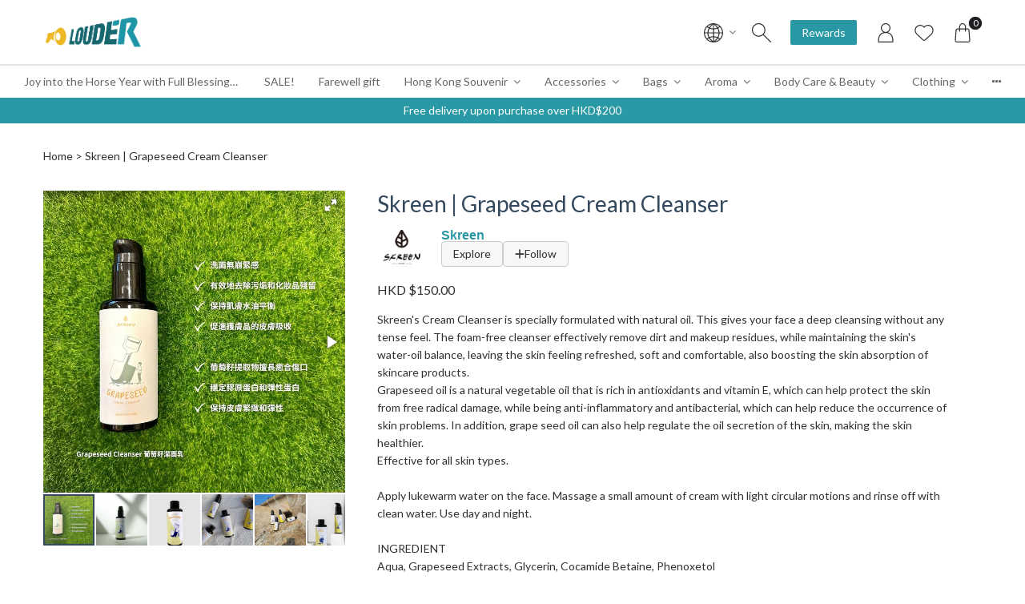

--- FILE ---
content_type: text/html; charset=UTF-8
request_url: https://www.louder.hk/product/163/Grapeseed-Cream-Cleanser
body_size: 38476
content:
<!DOCTYPE html>
<html lang="en">
<head>
    <meta charset="utf-8">
    <title> Skreen | Grapeseed Cream Cleanser - LOUDER </title>
    <meta http-equiv="X-UA-Compatible" content="IE=edge">
    <meta http-equiv="Content-Language" content="en">
    <meta name="viewport" content="width=device-width, initial-scale=1">
    <!-- For Google -->
    <meta name="description" content="Skreen&#039;s Cream Cleanser is specially formulated with natural oil. This gives your face a deep cleans..." />
    <meta name="keywords" content="Skreen | Grapeseed Cream Cleanser,Body Care &amp; Beauty,Bath &amp; Body Wash," />

    <meta name="author" content="LOUDER" >
    <meta name="copyright" content="© 2026 StoreBerry. All Right Reserved." />
    <meta name="application-name" content="StoreBerry" />

    <!-- For Facebook -->
    <meta property="og:title" content="Skreen | Grapeseed Cream Cleanser" />
    <meta property="og:type" content="article" />
    <meta property="og:image" content="https://louderhk.s3.ap-east-1.amazonaws.com/shops/q001/products/M/25040210311385321f.jpg" />
    <meta property="og:url" content="https://www.louder.hk/product/163" />
    <meta property="og:description" content="Skreen&#039;s Cream Cleanser is specially formulated with natural oil. This gives your face a deep cleans..." />

            <link rel="alternate" hreflang="en" href="https://www.louder.hk/product/163/Grapeseed-Cream-Cleanser?lang=en-HK" />
        <link rel="alternate" hreflang="zh-Hant" href="https://www.louder.hk/product/163/Grapeseed-Cream-Cleanser?lang=zh-HK" />
        <link rel="alternate" hreflang="x-default" href="https://www.louder.hk/product/163/Grapeseed-Cream-Cleanser" />
    
        <meta property="og:price:amount" content="150.00" />
    <meta property="og:price:currency" content="HKD" />
    <meta property="product:brand" content="Body Care &amp; Beauty" />
    <meta property="product:price:amount"  content="150.00" />
    <meta property="product:price:currency" content="HKD" />
    <meta property="product:availability" content="in stock">
    <meta property="product:condition" content="new">
    <meta property="product:retailer_item_id" content="163">


    <script src="https://www.louder.hk/js/encrypt.js" type="text/javascript"></script>
    <meta name="csrf-token" content="If5wd6P40JMqUnVozRaQqYl0KiNXDk1QIoHNcwew">
    <link rel="preconnect" href="https://fonts.gstatic.com">
    <link rel="stylesheet" href="https://www.louder.hk/css/purecss060/pure-min.css" type="text/css">
    <!--[if gt IE 8]><!-->
    <link rel="stylesheet" href="https://www.louder.hk/css/purecss060/grids-responsive-min.css" type="text/css">
    <!--<![endif]-->
    <link rel="stylesheet" href="https://www.louder.hk/modules/vue-froala/css/froala_style.css">
    <link href="https://www.louder.hk/css/alertify/alertify.min.css" rel="stylesheet" >
    <link href="https://www.louder.hk/css/alertify/themes/default.min.css" rel="stylesheet">
    <link rel="stylesheet" href="https://www.louder.hk/css/font-awesome.min.css"  type="text/css">
    <link href="https://fonts.googleapis.com/css?family=Poppins:100,200,300,400,500" rel="stylesheet">
<link rel="stylesheet" href="/css/styles.css?id=404d1db42b65e02e9efe" type="text/css" media="screen" charset="utf-8">
<!-- <link rel="stylesheet" href="https://www.louder.hk/css/mediaquery.min.css" type="text/css" media="screen" charset="utf-8"> -->
			<link rel="icon" sizes="256x256" href="https://louderhk.s3.ap-east-1.amazonaws.com/shops/q001/favicon/JH4VGeSD53T2OGCq3nATKcHMYR65zHkp.ico">
	
    <link rel="stylesheet" href="/css/page/product-detail-styleone.min.css?id=d41d8cd98f00b204e980"  type="text/css">
<link rel="stylesheet" href="https://www.louder.hk/plugins/fotorama464/fotorama.css"  type="text/css">
<link rel="stylesheet" href="https://www.louder.hk/plugins/owl221/dist/assets/owl.carousel.min.css"  type="text/css">
<link rel="stylesheet" href="https://www.louder.hk/plugins/owl221/dist/assets/owl.theme.default.css"  type="text/css">
<style type="text/css">
    .product_series {
        display: grid;
        grid-template-columns: repeat(auto-fit, minmax(64px, 64px));
        grid-template-rows: repeat(auto-fit, 64px);
        grid-gap: 0.7rem;
        grid-auto-flow: dense;
    }
    .product_series_wrapper .product_series_grid_wrapper{
        display: block;
        margin-bottom: 10px;
    }
    .product_series > .product_series_item > a > img {
        object-fit: cover;
        width: 100%;
        height: 100%;
    }

    .product_series_item a .hover_name{
        text-overflow: ellipsis;
        white-space: nowrap;
        max-width: 120px;
        z-index: 1;
        display: none;
        position: absolute;
        top: 95%;
        left: 50%;
        background: var(--bs-primary-btn-color);
        color: var(--bs-primary-btn-text-color);
        padding: 0 5px 0 5px;
        border-radius: 5px;
        overflow: hidden;
    }
    .product_series_item a{
        display: inline-block;
        width: 64px;
        height: 64px;
        position: relative;
        float: left;
        margin-left: 5px;
        margin-right: 5px;
    }
    .product_series_item a .product_wrapper{
        display: flex;
        justify-content: center;
        align-items: center;
        width: 64px;
        height:64px;
        overflow: hidden;
    }

    .product_series_item .product_wrapper{


    }
    .product_series_item a .product_wrapper_active{
        /*border: 1px var(--bs-primary-btn-color) solid;*/
        border-radius: 3px;
        box-shadow: 0 0 0 3px var(--bs-primary-btn-color);
    }
    .product_series_item a .product_wrapper:hover{
        /*box-shadow: 0 0 0 2px var(--bs-primary-btn-color);*/
    }
    .product_series_item a .product_wrapper:hover + .hover_name{
        display: block;
    }
</style>

        <script src="https://www.louder.hk/js/lib/vue.min.js?v=2.6.11" type="text/javascript"></script>
    
    <!-- Facebook Domain Verification -->
<meta name="facebook-domain-verification" content="497nj3ouainvtjh5bc84l9q1moveh7" />
<!-- End Facebook Domain Verification -->


    <!-- Facebook Pixel Code -->
<script>
  !function(f,b,e,v,n,t,s)
  {if(f.fbq)return;n=f.fbq=function(){n.callMethod?
  n.callMethod.apply(n,arguments):n.queue.push(arguments)};
  if(!f._fbq)f._fbq=n;n.push=n;n.loaded=!0;n.version='2.0';
  n.queue=[];t=b.createElement(e);t.async=!0;
  t.src=v;s=b.getElementsByTagName(e)[0];
  s.parentNode.insertBefore(t,s)}(window, document,'script',
  'https://connect.facebook.net/en_US/fbevents.js');
  fbq('init', '1332222787575986');
  fbq('track', 'PageView');
</script>
<!-- End Facebook Pixel Code -->



<!-- Google Analytics -->
<script async src="https://www.googletagmanager.com/gtag/js?id=G-QWV6CJEEB4"></script>
<script>
  window.dataLayer = window.dataLayer || [];
  function gtag(){dataLayer.push(arguments);}
  gtag('js', new Date());
  gtag('config', 'G-QWV6CJEEB4');
</script>
<!-- End Google Analytics -->



<!-- Google Tag Manager -->
<script>(function(w,d,s,l,i){w[l]=w[l]||[];w[l].push({'gtm.start':
new Date().getTime(),event:'gtm.js'});var f=d.getElementsByTagName(s)[0],
j=d.createElement(s),dl=l!='dataLayer'?'&l='+l:'';j.async=true;j.src=
'https://www.googletagmanager.com/gtm.js?id='+i+dl;f.parentNode.insertBefore(j,f);
})(window,document,'script','dataLayer','GTM-NVGJ4G5');</script>
<!-- End Google Tag Manager -->

        <script>
var sb_tracking = {
    select_item : function(itemList_name, item) {
        var _item = {};
        _item["name"] = _item["item_name"] = item["name"];
        _item["price"] = Number((item["min_price"] != undefined) ? item["min_price"] : item["price"]);
        _item["currency"] = "HKD";
        _item["item_list_name"] = itemList_name;
        if (_item["item_name"] != undefined && _item["item_name"] != "" && _item["price"] != undefined) {
            window.sb_tracking._track("select_item", {
            "item_list_name" : itemList_name,
            "items" : [_item]
            });
        }
    },
    view_item_list : function(itemList_name, itemList) {
        var t = [];
        for (var i = 0; i < itemList.length; i++) {
            var item = {};
            item["name"] = item["item_name"] = itemList[i]["name"];
            item["currency"] = "HKD";
            item["price"] = Number((itemList[i]["min_price"] != undefined) ? itemList[i]["min_price"] : itemList[i]["price"]);
            item["item_list_name"] = itemList_name;
            t.push(item);
        }
        window.sb_tracking._track("view_item_list", {
            "item_list_name" : itemList_name,
            "items" : t
        });
    },
    view_item : function(item, selected_variant) {
        var _item = {};
        _item["name"] = _item["item_name"] = item["name"];
        if (selected_variant != undefined) {
            _item["price"] = Number(selected_variant["price"]);
            _item["variant"] = _item["item_variant"] = selected_variant["name"];
            if (selected_variant["sku"] != undefined && selected_variant["sku"] != "") {
                _item["id"] = _item["sku"] = selected_variant["sku"];
            } else {
                _item["id"] = selected_variant["id"];
            }
        } else {
            _item["price"] = Number(item["min_price"]);
        }
        if (item["sku"] != undefined && item["sku"] != "") {
            _item["id"] = _item["sku"] = item["sku"];
        } else if (item["variant_id"] != undefined) {
            _item["id"] = item["variant_id"];
        }
        _item["currency"] = "HKD";
        if (_item['item_name'] != undefined && _item['item_name'] != "" && _item["price"] != undefined) {
            window.sb_tracking._track("view_item", {
                "currency" : "HKD",
                "value" : _item["price"],
                "items" : [_item]
            });
        }
    },
    view_cart : function(cart) {
        sb_tracking._track_cart("view_cart", cart);
    },
    begin_checkout : function(cart) {
        sb_tracking._track_cart("begin_checkout", cart);
    },
    purchase : function(cart) {
        sb_tracking._track_cart("purchase", cart);
    },
    add_to_cart : function(item, selected_variant, quantity) {
        console.log("sb_tracking.add_to_cart: ", item, selected_variant);
        var _item = {};
        _item["name"] = _item["item_name"] = item["name"];
        if (selected_variant != undefined) {
            _item["price"] = Number(selected_variant["price"]);
            _item["variant"] = _item["item_variant"] = selected_variant["name"];
            if (selected_variant["sku"] != undefined && selected_variant["sku"] != "") {
                _item["id"] = _item["sku"] = selected_variant["sku"];
            } else {
                _item["id"] = selected_variant["id"];
            }
            
        } else {
            _item["price"] = Number((item["min_price"] != undefined) ? item["min_price"] : item["price"]);
        }
        if (item["sku"] != undefined && item["sku"] != "") {
            _item["id"] = _item["sku"] = item["sku"];
        } else if (item["variant_id"] != undefined) {
            _item["id"] = item["variant_id"];
        }
        _item["currency"] = "HKD";
        _item["quantity"] =  Number((quantity == undefined) ? item["qty"] : quantity);

        if (_item['item_name'] != undefined && _item['item_name'] != "" && _item["price"] != undefined && _item["quantity"] != undefined) {
            window.sb_tracking._track("add_to_cart", {
                "currency": "HKD",
                "value": _item["price"] * _item["quantity"],
                "items": [_item]
            });
        }
    },
    remove_from_cart : function(item, qty) {
        var _item = {};
        _item["name"] = _item["item_name"] = item["name"];
        _item["currency"] = "HKD";
        _item["price"] = Number((item["total_price"] != undefined) ? item["total_price"] : item["total_net_price"]);
        if (item["discount"] != undefined) {
            _item["discount"] = Number(item["discount"]);
        }
        if (item["variant"] != undefined && item["variant"]["name"] != undefined && item["variant"]["name"] != "") {
            _item["variant"] = _item["item_variant"] = item["variant"]["name"];
        } else if (item["variant_name"] != undefined && item["variant_name"] != "") {
            _item["variant"] = _item["item_variant"] = item["variant_name"];
        }
        _item["quantity"] = Number((qty == undefined) ? item["qty"] : qty);
        if (item["sku"] != undefined && item["sku"] != "") {
            _item["id"] = _item["sku"] = item["sku"];
        } else {
            _item["id"] = item['variant_id'];
        }

        window.sb_tracking._track("remove_from_cart", {
            currency: "HKD",
            value: _item["price"] * _item["quantity"],
            items: [_item]
        });
    },
    _track_cart : function(track_action, cart) {
        var totalPropName = (track_action == "purchase") ? "total" : "subtotal";
        if (cart[totalPropName] != undefined) {
            var total = Number(cart[totalPropName]);
            var _itemList = [];
            if (cart["items"] != undefined) {
            for (var i = 0; i < cart["items"].length; i++) {
                var _item = {};
                var item = cart["items"][i];
                _item["name"] = _item["item_name"] = item["name"];
                _item["currency"] = "HKD";
                _item["price"] = Number(item["price"]);
                if (item["discount"] != undefined) {
                _item["discount"] = Number(item["discount"]);
                }
                if (item["variant"] != undefined && item["variant"]["name"] != undefined && item["variant"]["name"] != "") {
                    _item["variant"] = _item["item_variant"] = item["variant"]["name"];
                } else if (item["variant_name"] != undefined && item["variant_name"] != "") {
                    _item["variant"] = _item["item_variant"] = item["variant_name"];
                }
                _item["quantity"] = Number(item["qty"]);
                if (item["sku"] != undefined && item["sku"] != "") {
                    _item["id"] = _item["sku"] = item["sku"];
                } else {
                    _item["id"] = item['variant_id'];
                }
                _itemList.push(_item);
            }
            }
            var param = {};
            if (track_action == "purchase" && cart['order_id'] != undefined) param["transaction_id"] = cart['order_id'];
            param["value"] = total;
            param["amount"] = total;
            if (track_action == "purchase" && cart['tax_total_amount'] != undefined) param["tax"] = Number(cart['tax_total_amount']);
            if (track_action == "purchase" && cart['shipping_fee'] != undefined) param["shipping"] = Number(cart['shipping_fee']);
            param["currency"] = "HKD";
            if (track_action == "purchase" && cart['promotion_code'] != undefined) param["coupon"] = cart['promotion_code'];
            param["items"] = _itemList;

            window.sb_tracking._track(track_action, param);

        }
    },
    _track : function(eventName, params) {
        console.log("_track: ", eventName, params);
        // for GA4 on GTM
        if ("dataLayer" in window) {
            window.dataLayer.push({ ecommerce: null });
            var dataLayer_item = { ecommerce: params };
            if (eventName == "purchase") {
                dataLayer_item["ecommerce"]["purchase"] = {
                'actionField': {
                    'id': params["transaction_id"],
                    'revenue': params["value"],
                    'tax': params["tax"],
                    'shipping': params["shipping"],
                    'coupon': params["coupon"]
                },
                'products': params["items"]
                };
            }
            window.dataLayer.push(dataLayer_item);
        }
        // for GA4 gtag
        if ("gtag" in window) {
            window.gtag("event", eventName, params);
        }
        // omniChat tracking
        console.log("omnichatTracker:", ("omnichatTracker" in window));
        if ("omnichatTracker" in window) {
            var omni_eventName = eventName;
            if (omni_eventName == "begin_checkout") omni_eventName = "checkout";
            if (omni_eventName == "view_item") {
                omni_eventName = "view_product";
                params = params["items"][0];
            }
            if (
                omni_eventName == "view_product" || 
                omni_eventName == "add_to_cart" || 
                omni_eventName == "remove_from_cart" || 
                omni_eventName == "checkout" || 
                omni_eventName == "purchase"
            ) {
                console.log("omnichatTracker: ", omni_eventName, JSON.stringify(params));
                window.omnichatTracker.push([
                'event', omni_eventName, params
            ]);

            }
        }
    },
};
</script>

    <link href="https://fonts.googleapis.com/css?family=Lato|Lato" rel="stylesheet">



<script type="text/javascript">
document.addEventListener('DOMContentLoaded', function(){
    new Vue({
        data(){
            return {
                observer: null,
                styles: {
                    body: {
                        // site
                        // New

                        '--bs-theme-color':'#34495e',
                        '--bs-bg-color':'#ffffff',
                        '--bs-bg-content-color': '#ffffff',
                        '--bs-bg-login-block-color': '',
                        '--bs-line-color':'#dddddd',
                        '--bs-heading-font-family':'Lato, -apple-system, "PingFang TC","PingFang HK","PingFang SC", "\\5FAE\\8EDF\\6B63\\9ED1\\9AD4", Arial, sans-serif',
                        '--bs-heading-font-color':'#34495e',
                        '--bs-content-font-family':'Noto Sans TC, -apple-system, "PingFang TC","PingFang HK","PingFang SC", "\\5FAE\\8EDF\\6B63\\9ED1\\9AD4", Arial, sans-serif',
                        '--bs-content-font-color':'#313135',

                        '--bs-link-color':'#313135',
                        '--bs-link-hover-color':'#79797c',
                        // b i u

                        '--bs-primary-btn-color':'#2898A5',
                        '--bs-primary-btn-hover-color':'#EBB13B',
                        '--bs-primary-btn-text-color':'#ffffff',
                        '--bs-primary-btn-text-hover-color':'#ffffff',
                        '--bs-second-btn-color':'#999999',
                        '--bs-second-btn-hover-color':'#acacac',
                        '--bs-second-btn-text-color':'#ffffff',
                        '--bs-second-btn-text-hover-color':'#ffffff',

                        // header
                        '--bs-header-menu-trans-font-color' : '#313135',
                        '--bs-header-menu-trans-icon-color' : '#313135',
                        '--bs-header-bg-color' : '#ffffff',
                        '--bs-header-menu-font-color' : '#666666',
                        '--bs-header-menu-bg-color' : '#ffffff',
                        '--bs-header-menu-bg-hover-color': '#f0bb28',
                        '--bs-header-height' : '80px',

                        '--bs-header-menu-second-font-color' : '#666666',
                        '--bs-header-menu-second-bg-color' : '#ffffff',
                        '--bs-header-menu-second-bg-hover-color' : '#f7d36e',
                        '--bs-header-menu-ter-font-color' : '#666666',
                        '--bs-header-menu-ter-bg-color' : '#ffffff',
                        '--bs-header-menu-ter-bg-hover-color' : '#f7d36e',
                        '--bs-header-icon-color' : '#313135',


                        '--bs-pd-title-color' : '#34495e',
                        '--bs-pd-qty-btn-bg-color': '#d3d3d4',
                        '--bs-pd-qty-btn-bg-hover-color': '#313135',
                        '--bs-pd-qty-btn-color':'#313135',
                        '--bs-pd-qty-btn-hover-color':'#ffffff',
                        '--bs-pb-title-text-align' : 'left',
                        '--bs-pb-wrap-padding-size' : '0 8px',
                        '--bs-pb-content-padding-size':'0',
                        '--bs-negative-padding-size':'-8px',

                        '--bs-footer-bg-color': '#436A71',
                        '--bs-footer-line-color': '#ffffff',
                        '--bs-footer-title-color': '#ffffff',
                        '--bs-footer-text-color': '#ffffff',
                        '--bs-footer-link-color': '#ffffff',
                        '--bs-footer-link-hover-color': '#ffffff',
                        '--bs-footer-social-icon-bg-color': '#ffffff',
                        '--bs-footer-social-icon-color': '#436A71',
                        '--bs-footer-payment-icon-color': '#ffffff'

                    }
                },
                classes: {
                    body: {
                        'menu-transparent' : '1',
                        'card-wrapper' : '',
                    },
                    '#menu-bar': {
                        'transparent' : 0,
                    },
                    '#menulist':{
                        'animate-line' : '1',
                    },
                }
            }
        },
        created(){
            this.loadStyles();
            this.loadClasses();
            document.body.classList.remove('page-loading');
        },
        methods:{
            loadStyles(){
                var styles = this.styles;
                var styleElm = document.createElement("style");
                // var styleSheet = styleElm.sheet;
                for(var i=0; i<Object.keys(styles).length; i++){
                    var propStr = '';
                    var selector = Object.keys(styles)[i];
                    var selector_styles = styles[Object.keys(styles)[i]];
                    for(var style_i=0; style_i<Object.keys(selector_styles).length; style_i++){
                        var selector_style = Object.keys(selector_styles)[style_i];
                        var selector_style_value = selector_styles[Object.keys(selector_styles)[style_i]];
                        if(selector_style_value){
                            propStr += selector_style +': ' + selector_style_value + ';'
                        }
                    }
                    styleElm.innerHTML+=(selector + '{' + propStr + '}');
                }
                document.head.appendChild(styleElm);
            },
            loadClasses(){
                var classes = this.classes;
                for(var i=0; i<Object.keys(classes).length; i++){
                    var selector = Object.keys(classes)[i];
                    var selector_classes = classes[Object.keys(classes)[i]];
                    var elms = document.querySelectorAll(selector);
                    for(var elm_i=0; elm_i<elms.length; elm_i++){
                        if(elms[elm_i] && elms[elm_i].classList){
                            for(var class_i=0; class_i<Object.keys(selector_classes).length; class_i++){
                                var selector_class = Object.keys(selector_classes)[class_i];
                                var selector_class_enable = selector_classes[Object.keys(selector_classes)[class_i]];
                                if(selector_class_enable == 1){
                                    elms[elm_i].classList.add(selector_class);
                                }
                            }
                        }
                    }
                }
            }
        }
    })
})
</script>

<style type="text/css">
        .content-inner, .content-wrapper, .content-wrapper .content-inner,
    #login-page .content-wrapper, #login-page .content-wrapper .content-inner{
        /* background: #ffffff; */
    }
            .content-wrapper .content-inner .cart-order .block-zone,
    .content-wrapper .content-inner #my-account-menu .menu-content .personal_detail,
    .content-wrapper .content-inner #my-account-menu .menu-content .menu_detail ul{
        /* background: #ffffff; */
    }
        /*     .border-top-grey1,
    .border-mini-top-grey1,

    .module_zone .zone_title .title:after,
    .module_zone .zone_title .title:before{
        border-color: #dddddd !important;
    }
             */
        h1, h2, h3, h4, h5, h6{
        font-family: Lato,\5FAE\8EDF\6B63\9ED1\9AD4, 'PingFang TC','PingFang HK','PingFang SC',Open Sans,\9ED1\4F53,sans-serif;
    }
                    h1, h2, h3, h4, h5, h6,
    h1 > span,
    h1.product-name,
    .content-wrapper .content-inner .cart-order .block-zone .block-content .block-header h2.title,
    .content-wrapper .content-inner .cart-order .block-zone .block-content .block-header h1.title,
    .content-wrapper .content-inner .cart-order .block-zone .block-content.order-info .block-header h2.title{
        /* color: #34495e; */
    }
            body, .content-inner, .content-wrapper, .pure-g [class*=pure-u]{
        font-family: Lato,\5FAE\8EDF\6B63\9ED1\9AD4, 'PingFang TC','PingFang HK','PingFang SC',Open Sans,\9ED1\4F53,sans-serif;
    }
                        .content-inner, .content-wrapper,
    .content-inner label, .content-wrapper label{
        /* color: #313135; */
    }
            .content-inner a:not(.kbtn):not(.pure-button):not(.normal-button),
    .content-wrapper a:not(.kbtn):not(.pure-button):not(.normal-button){
        /* color: #313135; */
    }
            .content-inner a:not(.kbtn):not(.pure-button):not(.normal-button):hover,
    .content-wrapper a:not(.kbtn):not(.pure-button):not(.normal-button):hover{
        /* color: #79797c; */
    }
                    .pure-button,
    #product_detail_block #product_detail_content .add-to-cart,
    .list-horizontal-section .content-row .item .button a,
    .list-vertical-section .content-row .item .button a,
    .kbtn.continue-shop{
        background: #2898A5;
    }
    .border-left-orange1{
        box-shadow: inset 5px 0 0 0 #2898A5;
    }
    #samll_shopping_cart .product_img_row .mini-promotion-name{
        border-color: #2898A5 !important;
    }
    .border-mini-left-orange1{
        /*box-shadow: inset 5px 0 0 0 #2898A5;*/
    }
            .pure-button:hover,
    #product_detail_block #product_detail_content .add-to-cart:hover,
    .list-horizontal-section .content-row .item .button a:hover,
    .list-vertical-section .content-row .item .button a:hover,
    .kbtn.continue-shop:hover{
        background: #EBB13B;
    }
            .pure-button,
    #product_detail_block #product_detail_content .add-to-cart,
    .list-horizontal-section .content-row .item .button a,
    .list-vertical-section .content-row .item .button a,
    .kbtn.continue-shop{
        color: #ffffff;
    }
            .pure-button:hover,
    #product_detail_block #product_detail_content .add-to-cart:hover,
    .list-horizontal-section .content-row .item .button a:hover,
    .list-vertical-section .content-row .item .button a:hover,
    .kbtn.continue-shop:hover{
        color: #ffffff;
    }
            .pure-button.secondary-button{
        /* background: #999999; */
    }
            .pure-button.secondary-button:hover{
        /* background: #acacac; */
    }
            .pure-button.secondary-button{
        /* color: #ffffff; */
    }
            .pure-button.secondary-button:hover{
        /* color: #ffffff; */
    }
    </style>

    
        
</head>

<body id="" class="clearfix page-loading theme-1 ">
    <!-- Facebook Pixel Code -->
<noscript><img height="1" width="1" style="display:none"
  src="https://www.facebook.com/tr?id=1332222787575986&ev=PageView&noscript=1"
/></noscript>
<!-- End Facebook Pixel Code -->



<!-- Google Tag Manager (noscript) -->
<noscript><iframe src="https://www.googletagmanager.com/ns.html?id=GTM-NVGJ4G5"
height="0" width="0" style="display:none;visibility:hidden"></iframe></noscript>
<!-- End Google Tag Manager (noscript) -->

    <!-- Scroll to top button -->
    <a href="#" class="scrollToTop"><i class="fa fa-arrow-up fa-2x"></i></a>

    <div class="layout_containner clearfix">
        <nav id="slide-menu" class="slide-menu">
    <div class="slide-menu-bg close"></div>
    <div class="close-button">
        <a class="home" title="Home" href="https://www.louder.hk">Home</a>
        <div class="close" title="Close">
            <span class="uppercase">Close</span>
            <i class="fa fa-times" aria-hidden="true"></i>
        </div>
    </div>
    <div class="slide-menu-inner">
        <div id="mobile-menu-search" class="search-block ">
    <a href="javascript:void(0)" class="pure-menu-link open_search">
        <div class="menu_icon"  title="Search">
            <svg viewBox="0 0 100 100" style="enable-background:new 0 0 100 100;">
                <path d="M99.27,95.73L61.45,57.91C66.77,51.77,70,43.77,70,35C70,15.67,54.33,0,35,0C15.67,0,0,15.67,0,35s15.67,35,35,35
                    c8.77,0,16.77-3.23,22.91-8.55l37.82,37.82c0.49,0.49,1.13,0.73,1.77,0.73s1.28-0.24,1.77-0.73
                    C100.24,98.29,100.24,96.71,99.27,95.73z M5,35C5,18.46,18.46,5,35,5s30,13.46,30,30S51.54,65,35,65S5,51.54,5,35z"/>
            </svg>
        </div>
    </a>
    <div class="drop_search">
        <form class="search-form " method="get" action="https://www.louder.hk/product/search">
            <div class="search-field">
                <input type="text" name="q" class="pure-u-24-24" placeholder="Search for products">
                <label class="search-button">
                    <input class="submit-input" type="submit" value="Search">

                    <div class="menu_icon"  title="Search">
                        <svg viewBox="0 0 100 100" style="enable-background:new 0 0 100 100;">
                            <path d="M99.27,95.73L61.45,57.91C66.77,51.77,70,43.77,70,35C70,15.67,54.33,0,35,0C15.67,0,0,15.67,0,35s15.67,35,35,35
                                c8.77,0,16.77-3.23,22.91-8.55l37.82,37.82c0.49,0.49,1.13,0.73,1.77,0.73s1.28-0.24,1.77-0.73
                                C100.24,98.29,100.24,96.71,99.27,95.73z M5,35C5,18.46,18.46,5,35,5s30,13.46,30,30S51.54,65,35,65S5,51.54,5,35z"/>
                        </svg>
                    </div>
                </label>
            </div>
        </form>
    </div>
</div>
        <ul class="menu-items">
                                        <li class="menu-item menu-has-children ">
                                    <a class="menu-toggle"></a>

                                        <a href="https://www.louder.hk/categories/458/Joy-into-the-Horse-Year-with-Full-Blessings" title="Joy into the Horse Year with Full Blessings">Joy into the Horse Year with Full Blessings</a>
                    
                                        <ul class="menu-items">
                                                                            <li class="menu-item   ">
                                                                                    <a href="https://www.louder.hk/categories/459/Gallop-Ahead-with-Wonderful-Gifts" title="Gallop Ahead with Wonderful Gifts">Gallop Ahead with Wonderful Gifts</a>
                            
                                                    </li>
                                                                            <li class="menu-item   ">
                                                                                    <a href="https://www.louder.hk/categories/460/Full-House-Full-Joy" title="Full House Full Joy">Full House Full Joy</a>
                            
                                                    </li>
                                                                            <li class="menu-item   ">
                                                                                    <a href="https://www.louder.hk/categories/461/Saddle-Up-Your-Good-Fortune" title="Saddle Up Your Good Fortune">Saddle Up Your Good Fortune</a>
                            
                                                    </li>
                                                                            <li class="menu-item   ">
                                                                                    <a href="https://www.louder.hk/categories/463/Red-Packet" title="Red Packet">Red Packet</a>
                            
                                                    </li>
                                            </ul>
                    
                            </li>
                                        <li class="menu-item  ">
                                                        <a href="https://www.louder.hk/categories/376/SALE%21"  title="SALE!" target="_self">SALE!</a>
                                                </li>
                                        <li class="menu-item  ">
                                                        <a href="https://www.louder.hk/categories/382/Farewell-gift"  title="Farewell gift" target="_self">Farewell gift</a>
                                                </li>
                                        <li class="menu-item menu-has-children ">
                                    <a class="menu-toggle"></a>

                                        <a href="https://www.louder.hk/categories/308/Hong-Kong-Souvenir" title="Hong Kong Souvenir">Hong Kong Souvenir</a>
                    
                                        <ul class="menu-items">
                                                                            <li class="menu-item   ">
                                                                                    <a href="https://www.louder.hk/categories/394/Must-buy-Hong-Kong-Snacks-%26-Drinks" title="Must buy Hong Kong Snacks &amp; Drinks">Must buy Hong Kong Snacks &amp; Drinks</a>
                            
                                                    </li>
                                                                            <li class="menu-item   ">
                                                                                    <a href="https://www.louder.hk/categories/395/Must-buy-Hong-Kong-Souvenir" title="Must buy Hong Kong Souvenir">Must buy Hong Kong Souvenir</a>
                            
                                                    </li>
                                                                            <li class="menu-item   ">
                                                                                    <a href="https://www.louder.hk/categories/396/Magnet-and-Postcard" title="Magnet and Postcard">Magnet and Postcard</a>
                            
                                                    </li>
                                            </ul>
                    
                            </li>
                                        <li class="menu-item menu-has-children ">
                                    <a class="menu-toggle"></a>

                                        <a href="https://www.louder.hk/categories/286/Accessories" title="Accessories">Accessories</a>
                    
                                        <ul class="menu-items">
                                                                            <li class="menu-item  menu-has-children ">
                                                        <a class="menu-toggle"></a>
                                                                                    <a href="https://www.louder.hk/categories/317/Jewelry" title="Jewelry">Jewelry</a>
                            
                                                        <ul class="menu-items">
                                                                <li class="menu-item">
                                                                        <a href="https://www.louder.hk/categories/25/Bracelet">Bracelet</a>
                                                                    </li>
                                                                <li class="menu-item">
                                                                        <a href="https://www.louder.hk/categories/26/Earrings">Earrings</a>
                                                                    </li>
                                                                <li class="menu-item">
                                                                        <a href="https://www.louder.hk/categories/24/Necklace">Necklace</a>
                                                                    </li>
                                                                <li class="menu-item">
                                                                        <a href="https://www.louder.hk/categories/27/Ring">Ring</a>
                                                                    </li>
                                                            </ul>
                                                    </li>
                                                                            <li class="menu-item   ">
                                                                                    <a href="https://www.louder.hk/categories/37/Everyday-Carry" title="Everyday Carry">Everyday Carry</a>
                            
                                                    </li>
                                                                            <li class="menu-item   ">
                                                                                    <a href="https://www.louder.hk/categories/28/Hair-Accessories" title="Hair Accessories">Hair Accessories</a>
                            
                                                    </li>
                                                                            <li class="menu-item   ">
                                                                                    <a href="https://www.louder.hk/categories/35/Hat-%26-Cap" title="Hat &amp; Cap">Hat &amp; Cap</a>
                            
                                                    </li>
                                                                            <li class="menu-item   ">
                                                                                    <a href="https://www.louder.hk/categories/273/Keychain" title="Keychain">Keychain</a>
                            
                                                    </li>
                                                                            <li class="menu-item   ">
                                                                                    <a href="https://www.louder.hk/categories/7/Pins-%26-Patches" title="Pins &amp; Patches">Pins &amp; Patches</a>
                            
                                                    </li>
                                            </ul>
                    
                            </li>
                                        <li class="menu-item menu-has-children ">
                                    <a class="menu-toggle"></a>

                                        <a href="https://www.louder.hk/categories/29/Bags" title="Bags">Bags</a>
                    
                                        <ul class="menu-items">
                                                                            <li class="menu-item   ">
                                                                                    <a href="https://www.louder.hk/categories/32/Backpack" title="Backpack">Backpack</a>
                            
                                                    </li>
                                                                            <li class="menu-item   ">
                                                                                    <a href="https://www.louder.hk/categories/33/Coin-Purse-%26-Cardholder" title="Coin Purse &amp; Cardholder">Coin Purse &amp; Cardholder</a>
                            
                                                    </li>
                                                                            <li class="menu-item   ">
                                                                                    <a href="https://www.louder.hk/categories/31/Crossbody-Bag" title="Crossbody Bag">Crossbody Bag</a>
                            
                                                    </li>
                                                                            <li class="menu-item   ">
                                                                                    <a href="https://www.louder.hk/categories/75/Handbag" title="Handbag">Handbag</a>
                            
                                                    </li>
                                                                            <li class="menu-item   ">
                                                                                    <a href="https://www.louder.hk/categories/30/Tote-Bag" title="Tote Bag">Tote Bag</a>
                            
                                                    </li>
                                            </ul>
                    
                            </li>
                                        <li class="menu-item menu-has-children ">
                                    <a class="menu-toggle"></a>

                                        <a href="https://www.louder.hk/categories/9/Aroma" title="Aroma">Aroma</a>
                    
                                        <ul class="menu-items">
                                                                            <li class="menu-item   ">
                                                                                    <a href="https://www.louder.hk/categories/12/Candle" title="Candle">Candle</a>
                            
                                                    </li>
                                                                            <li class="menu-item   ">
                                                                                    <a href="https://www.louder.hk/categories/13/Diffuser-%26-Essential-Oil" title="Diffuser &amp; Essential Oil">Diffuser &amp; Essential Oil</a>
                            
                                                    </li>
                                                                            <li class="menu-item   ">
                                                                                    <a href="https://www.louder.hk/categories/14/Fragrance" title="Fragrance">Fragrance</a>
                            
                                                    </li>
                                            </ul>
                    
                            </li>
                                        <li class="menu-item menu-has-children ">
                                    <a class="menu-toggle"></a>

                                        <a href="https://www.louder.hk/categories/124/Body-Care-%26-Beauty" title="Body Care &amp; Beauty">Body Care &amp; Beauty</a>
                    
                                        <ul class="menu-items">
                                                                            <li class="menu-item   ">
                                                                                    <a href="https://www.louder.hk/categories/323/Bath-%26-Body-Wash" title="Bath &amp; Body Wash">Bath &amp; Body Wash</a>
                            
                                                    </li>
                                                                            <li class="menu-item   ">
                                                                                    <a href="https://www.louder.hk/categories/321/Body-Essential-Oil" title="Body Essential Oil">Body Essential Oil</a>
                            
                                                    </li>
                                                                            <li class="menu-item   ">
                                                                                    <a href="https://www.louder.hk/categories/320/Hair-Care" title="Hair Care">Hair Care</a>
                            
                                                    </li>
                                                                            <li class="menu-item   ">
                                                                                    <a href="https://www.louder.hk/categories/319/Handmade-Soap" title="Handmade Soap">Handmade Soap</a>
                            
                                                    </li>
                                                                            <li class="menu-item   ">
                                                                                    <a href="https://www.louder.hk/categories/11/Makeup" title="Makeup">Makeup</a>
                            
                                                    </li>
                                                                            <li class="menu-item   ">
                                                                                    <a href="https://www.louder.hk/categories/322/Personal-Hygiene" title="Personal Hygiene">Personal Hygiene</a>
                            
                                                    </li>
                                                                            <li class="menu-item   ">
                                                                                    <a href="https://www.louder.hk/categories/324/Skin-Care" title="Skin Care">Skin Care</a>
                            
                                                    </li>
                                            </ul>
                    
                            </li>
                                        <li class="menu-item menu-has-children ">
                                    <a class="menu-toggle"></a>

                                        <a href="https://www.louder.hk/categories/21/Clothing" title="Clothing">Clothing</a>
                    
                                        <ul class="menu-items">
                                                                            <li class="menu-item   ">
                                                                                    <a href="https://www.louder.hk/categories/22/T-Shirt" title="T-Shirt">T-Shirt</a>
                            
                                                    </li>
                                                                            <li class="menu-item   ">
                                                                                    <a href="https://www.louder.hk/categories/71/Long-Sleeved" title="Long Sleeved">Long Sleeved</a>
                            
                                                    </li>
                                                                            <li class="menu-item   ">
                                                                                    <a href="https://www.louder.hk/categories/36/Lingerie" title="Lingerie">Lingerie</a>
                            
                                                    </li>
                                                                            <li class="menu-item   ">
                                                                                    <a href="https://www.louder.hk/categories/34/Scarf-%26-Silk-Accessories" title="Scarf &amp; Silk Accessories">Scarf &amp; Silk Accessories</a>
                            
                                                    </li>
                                                                            <li class="menu-item   ">
                                                                                    <a href="https://www.louder.hk/categories/318/Socks" title="Socks">Socks</a>
                            
                                                    </li>
                                            </ul>
                    
                            </li>
                                        <li class="menu-item menu-has-children ">
                                    <a class="menu-toggle"></a>

                                        <a href="https://www.louder.hk/categories/15/Home-%26-Living" title="Home &amp; Living">Home &amp; Living</a>
                    
                                        <ul class="menu-items">
                                                                            <li class="menu-item   ">
                                                                                    <a href="https://www.louder.hk/categories/19/Bathroom" title="Bathroom">Bathroom</a>
                            
                                                    </li>
                                                                            <li class="menu-item   ">
                                                                                    <a href="https://www.louder.hk/categories/18/Bedroom" title="Bedroom">Bedroom</a>
                            
                                                    </li>
                                                                            <li class="menu-item   ">
                                                                                    <a href="https://www.louder.hk/categories/17/Dinning-Room-%26-Kitchen" title="Dinning Room &amp; Kitchen">Dinning Room &amp; Kitchen</a>
                            
                                                    </li>
                                                                            <li class="menu-item   ">
                                                                                    <a href="https://www.louder.hk/categories/305/Fitness-%26-Relax" title="Fitness &amp; Relax">Fitness &amp; Relax</a>
                            
                                                    </li>
                                                                            <li class="menu-item   ">
                                                                                    <a href="https://www.louder.hk/categories/16/Home-Decoration" title="Home Decoration">Home Decoration</a>
                            
                                                    </li>
                                                                            <li class="menu-item   ">
                                                                                    <a href="https://www.louder.hk/categories/20/Home-Office" title="Home Office">Home Office</a>
                            
                                                    </li>
                                                                            <li class="menu-item   ">
                                                                                    <a href="https://www.louder.hk/categories/8/Toys-%26-Games" title="Toys &amp; Games ">Toys &amp; Games </a>
                            
                                                    </li>
                                            </ul>
                    
                            </li>
                                        <li class="menu-item menu-has-children ">
                                    <a class="menu-toggle"></a>

                                        <a href="https://www.louder.hk/categories/2/Stationery" title="Stationery">Stationery</a>
                    
                                        <ul class="menu-items">
                                                                            <li class="menu-item  menu-has-children ">
                                                        <a class="menu-toggle"></a>
                                                                                    <a href="https://www.louder.hk/categories/3/Greeting-Card-%26-Postcard" title="Greeting Card &amp; Postcard">Greeting Card &amp; Postcard</a>
                            
                                                        <ul class="menu-items">
                                                                <li class="menu-item">
                                                                        <a href="https://www.louder.hk/categories/244/Birthday-Card">Birthday Card</a>
                                                                    </li>
                                                                <li class="menu-item">
                                                                        <a href="https://www.louder.hk/categories/254/Encouragement-Card">Encouragement Card</a>
                                                                    </li>
                                                                <li class="menu-item">
                                                                        <a href="https://www.louder.hk/categories/252/For-Friends">For Friends</a>
                                                                    </li>
                                                                <li class="menu-item">
                                                                        <a href="https://www.louder.hk/categories/245/For-Lovers">For Lovers</a>
                                                                    </li>
                                                                <li class="menu-item">
                                                                        <a href="https://www.louder.hk/categories/256/For-New-born">For New born</a>
                                                                    </li>
                                                                <li class="menu-item">
                                                                        <a href="https://www.louder.hk/categories/246/For-Parents">For Parents</a>
                                                                    </li>
                                                                <li class="menu-item">
                                                                        <a href="https://www.louder.hk/categories/258/Graduation-Card">Graduation Card</a>
                                                                    </li>
                                                                <li class="menu-item">
                                                                        <a href="https://www.louder.hk/categories/251/Hong-Kong-Featured-Card">Hong Kong Featured Card</a>
                                                                    </li>
                                                                <li class="menu-item">
                                                                        <a href="https://www.louder.hk/categories/249/Thank-You-Card">Thank You Card</a>
                                                                    </li>
                                                                <li class="menu-item">
                                                                        <a href="https://www.louder.hk/categories/250/Wedding-Card">Wedding Card</a>
                                                                    </li>
                                                            </ul>
                                                    </li>
                                                                            <li class="menu-item   ">
                                                                                    <a href="https://www.louder.hk/categories/285/Folder" title="Folder">Folder</a>
                            
                                                    </li>
                                                                            <li class="menu-item   ">
                                                                                    <a href="https://www.louder.hk/categories/272/Magnet" title="Magnet">Magnet</a>
                            
                                                    </li>
                                                                            <li class="menu-item   ">
                                                                                    <a href="https://www.louder.hk/categories/4/Paper-Product" title="Paper Product">Paper Product</a>
                            
                                                    </li>
                                                                            <li class="menu-item   ">
                                                                                    <a href="https://www.louder.hk/categories/6/Tape-%26-Sticker" title="Tape &amp; Sticker">Tape &amp; Sticker</a>
                            
                                                    </li>
                                            </ul>
                    
                            </li>
                                        <li class="menu-item menu-has-children ">
                                    <a class="menu-toggle"></a>

                                        <a href="https://www.louder.hk/categories/54/Food-%26-Beverage" title="Food &amp; Beverage">Food &amp; Beverage</a>
                    
                                        <ul class="menu-items">
                                                                            <li class="menu-item  menu-has-children ">
                                                        <a class="menu-toggle"></a>
                                                                                    <a href="https://www.louder.hk/categories/310/Local-Beverage" title="Local Beverage">Local Beverage</a>
                            
                                                        <ul class="menu-items">
                                                                <li class="menu-item">
                                                                        <a href="https://www.louder.hk/categories/229/Alcoholic">Alcoholic</a>
                                                                    </li>
                                                                <li class="menu-item">
                                                                        <a href="https://www.louder.hk/categories/238/Coffee">Coffee</a>
                                                                    </li>
                                                                <li class="menu-item">
                                                                        <a href="https://www.louder.hk/categories/230/Soft-Drinks">Soft Drinks</a>
                                                                    </li>
                                                                <li class="menu-item">
                                                                        <a href="https://www.louder.hk/categories/228/Tea">Tea</a>
                                                                    </li>
                                                            </ul>
                                                    </li>
                                                                            <li class="menu-item  menu-has-children ">
                                                        <a class="menu-toggle"></a>
                                                                                    <a href="https://www.louder.hk/categories/309/Local-Food" title="Local Food">Local Food</a>
                            
                                                        <ul class="menu-items">
                                                                <li class="menu-item">
                                                                        <a href="https://www.louder.hk/categories/236/%2A-Gift-Set-%2A">* Gift Set *</a>
                                                                    </li>
                                                                <li class="menu-item">
                                                                        <a href="https://www.louder.hk/categories/240/Biscuits">Biscuits</a>
                                                                    </li>
                                                                <li class="menu-item">
                                                                        <a href="https://www.louder.hk/categories/311/Sweets">Sweets</a>
                                                                    </li>
                                                                <li class="menu-item">
                                                                        <a href="https://www.louder.hk/categories/239/Chocolate">Chocolate</a>
                                                                    </li>
                                                                <li class="menu-item">
                                                                        <a href="https://www.louder.hk/categories/233/Dried-Fruit-%26-Snack">Dried Fruit &amp; Snack</a>
                                                                    </li>
                                                                <li class="menu-item">
                                                                        <a href="https://www.louder.hk/categories/235/Noodles-%26-Porridge">Noodles &amp; Porridge</a>
                                                                    </li>
                                                                <li class="menu-item">
                                                                        <a href="https://www.louder.hk/categories/231/Sauce-%26-Seasoning">Sauce &amp; Seasoning</a>
                                                                    </li>
                                                            </ul>
                                                    </li>
                                            </ul>
                    
                            </li>
                                        <li class="menu-item menu-has-children ">
                                    <a class="menu-toggle"></a>

                                        <a href="https://www.louder.hk/categories/307/Other-Categories" title="Other Categories">Other Categories</a>
                    
                                        <ul class="menu-items">
                                                                            <li class="menu-item  menu-has-children ">
                                                        <a class="menu-toggle"></a>
                                                                                    <a href="https://www.louder.hk/categories/278/Electronic-%26-Accessories" title="Electronic &amp; Accessories">Electronic &amp; Accessories</a>
                            
                                                        <ul class="menu-items">
                                                                <li class="menu-item">
                                                                        <a href="https://www.louder.hk/categories/56/Audio">Audio</a>
                                                                    </li>
                                                                <li class="menu-item">
                                                                        <a href="https://www.louder.hk/categories/287/Charger-%26-Adapter">Charger &amp; Adapter</a>
                                                                    </li>
                                                                <li class="menu-item">
                                                                        <a href="https://www.louder.hk/categories/281/Laptop-%26-Tablet-Case">Laptop &amp; Tablet Case</a>
                                                                    </li>
                                                                <li class="menu-item">
                                                                        <a href="https://www.louder.hk/categories/279/Phone-Case">Phone Case</a>
                                                                    </li>
                                                                <li class="menu-item">
                                                                        <a href="https://www.louder.hk/categories/283/Phone-Strap-%26-Pouch">Phone Strap &amp; Pouch</a>
                                                                    </li>
                                                                <li class="menu-item">
                                                                        <a href="https://www.louder.hk/categories/282/Smart-Watch-Band">Smart Watch Band</a>
                                                                    </li>
                                                                <li class="menu-item">
                                                                        <a href="https://www.louder.hk/categories/57/Small-Appliances">Small Appliances</a>
                                                                    </li>
                                                            </ul>
                                                    </li>
                                                                            <li class="menu-item  menu-has-children ">
                                                        <a class="menu-toggle"></a>
                                                                                    <a href="https://www.louder.hk/categories/60/Kids" title="Kids">Kids</a>
                            
                                                        <ul class="menu-items">
                                                                <li class="menu-item">
                                                                        <a href="https://www.louder.hk/categories/63/DIY-Craft-Kit">DIY Craft Kit</a>
                                                                    </li>
                                                                <li class="menu-item">
                                                                        <a href="https://www.louder.hk/categories/61/Kids-Accessories">Kids Accessories</a>
                                                                    </li>
                                                                <li class="menu-item">
                                                                        <a href="https://www.louder.hk/categories/178/Kids-Clothing">Kids Clothing</a>
                                                                    </li>
                                                                <li class="menu-item">
                                                                        <a href="https://www.louder.hk/categories/62/Toy">Toy</a>
                                                                    </li>
                                                            </ul>
                                                    </li>
                                                                            <li class="menu-item  menu-has-children ">
                                                        <a class="menu-toggle"></a>
                                                                                    <a href="https://www.louder.hk/categories/64/Pets" title="Pets">Pets</a>
                            
                                                        <ul class="menu-items">
                                                                <li class="menu-item">
                                                                        <a href="https://www.louder.hk/categories/66/Leashes-%26-Harness">Leashes &amp; Harness</a>
                                                                    </li>
                                                                <li class="menu-item">
                                                                        <a href="https://www.louder.hk/categories/65/Pet-Accessories">Pet Accessories</a>
                                                                    </li>
                                                            </ul>
                                                    </li>
                                                                            <li class="menu-item  menu-has-children ">
                                                        <a class="menu-toggle"></a>
                                                                                    <a href="https://www.louder.hk/categories/120/Travel-%26-Outdoor" title="Travel &amp; Outdoor">Travel &amp; Outdoor</a>
                            
                                                        <ul class="menu-items">
                                                                <li class="menu-item">
                                                                        <a href="https://www.louder.hk/categories/58/Charger-%26-Adapter">Charger &amp; Adapter</a>
                                                                    </li>
                                                                <li class="menu-item">
                                                                        <a href="https://www.louder.hk/categories/128/Luggage">Luggage</a>
                                                                    </li>
                                                                <li class="menu-item">
                                                                        <a href="https://www.louder.hk/categories/277/Luggage-Sticker">Luggage Sticker</a>
                                                                    </li>
                                                                <li class="menu-item">
                                                                        <a href="https://www.louder.hk/categories/274/Luggage-Strap">Luggage Strap</a>
                                                                    </li>
                                                                <li class="menu-item">
                                                                        <a href="https://www.louder.hk/categories/275/Luggage-Tag">Luggage Tag</a>
                                                                    </li>
                                                                <li class="menu-item">
                                                                        <a href="https://www.louder.hk/categories/276/Passport-cover">Passport cover</a>
                                                                    </li>
                                                                <li class="menu-item">
                                                                        <a href="https://www.louder.hk/categories/306/Umbrella">Umbrella</a>
                                                                    </li>
                                                            </ul>
                                                    </li>
                                                                            <li class="menu-item  menu-has-children ">
                                                        <a class="menu-toggle"></a>
                                                                                    <a href="https://www.louder.hk/categories/70/%2ASustainable-Products%2A" title="*Sustainable Products*">*Sustainable Products*</a>
                            
                                                        <ul class="menu-items">
                                                                <li class="menu-item">
                                                                        <a href="https://www.louder.hk/categories/313/By-Social-Enterprises">By Social Enterprises</a>
                                                                    </li>
                                                                <li class="menu-item">
                                                                        <a href="https://www.louder.hk/categories/314/Organic">Organic</a>
                                                                    </li>
                                                                <li class="menu-item">
                                                                        <a href="https://www.louder.hk/categories/315/Reusable">Reusable</a>
                                                                    </li>
                                                                <li class="menu-item">
                                                                        <a href="https://www.louder.hk/categories/316/Upcycle">Upcycle</a>
                                                                    </li>
                                                            </ul>
                                                    </li>
                                                                            <li class="menu-item   ">
                                                        
                                                                    <a href="https://www.louder.hk/pages/%23MakeHKBrandsLOUDER%F0%9F%93%A3" title="All Local Brands">All Local Brands</a>
                                
                            
                                                    </li>
                                            </ul>
                    
                            </li>
                    </ul>
                <ul class="slide-submenu menu-items">
            <h3 class="title">Language</h3>
                            <li class="menu-item"><a href="https://www.louder.hk/lang/en-HK"  class="active" >Hong Kong - English</a></li>
                            <li class="menu-item"><a href="https://www.louder.hk/lang/zh-HK" >香港 - 繁體中文</a></li>
                    </ul>
                <ul class="slide-submenu menu-items">
            <h3 class="title">Account</h3>
                        <li class="menu-item">
                <a href="https://www.louder.hk/login">
                    Sign In                </a>
            </li>
                        <li class="menu-item menu-has-children ">
                <a href="https://www.louder.hk/page/custom/20/LOUDER_Rewards" title="Rewards">Rewards</a>
            </li>

        </ul>
    </div>
</nav>
        <div class="main_wrapper clearfix">
            <div class="header">
                <!-- headbar:-->
                                <!-- headbar End-->
                <!-- menu: -->
                <div id="menu-bar" class="pure-menu pure-menu-horizontal">
    <div class="container home-menu ">
        <div id="top-header">
            <div id="menu-bar-button">
                <a class="mobile-menu-trigger open"><span class="menu-bar"></span></a>
            </div>
            <style type="text/css">
    .reward-btn{
        display: block;
        height: 30.5px;
        margin-top: 25px;    
        border-radius: 4px;
    }
    
</style>
<div id="functional-tools" class="header-section functional-tools ">
    <div class="pure-menu pure-menu-horizontal">
        <ul class="pure-menu-list functional-items">
                        <li class="pure-menu-item button-lang">
                <div id="top_search_block" class="language-selector pure-menu-has-children ">
    <a href="javascript:void(0)" class="pure-menu-link pure-menu-item ">
        <div class="menu_icon" >
            <svg viewBox="0 0 100 100" style="enable-background:new 0 0 100 100;">
                <path d="M50,0C22.39,0,0,22.39,0,50c0,27.61,22.39,50,50,50s50-22.39,50-50C100,22.39,77.61,0,50,0z M47.63,26.96
                    c-5.39-0.21-10.62-1.33-15.66-3.34c5.2-7.9,11.6-13.43,15.56-16.4L47.63,26.96z M47.66,31.96l0.08,15.54h-24.1
                    c0.53-7.45,2.77-13.99,5.77-19.57C35.29,30.36,41.43,31.72,47.66,31.96z M47.76,52.5l0.08,15.28c-6.6,0.16-13.04,1.59-19.16,4.22
                    c-2.86-5.5-4.88-12-5.14-19.5H47.76z M47.87,72.78l0.1,20.26c-4.23-2.84-11.31-8.39-16.77-16.73
                    C36.51,74.11,42.08,72.93,47.87,72.78z M52.87,72.91c5.33,0.41,10.51,1.69,15.53,3.83c-5.12,7.81-11.49,13.22-15.43,16.11
                    L52.87,72.91z M52.84,67.89L52.76,52.5h23.68c-0.34,7.62-2.5,14.26-5.47,19.89C65.14,69.82,59.08,68.32,52.84,67.89z M52.74,47.5
                    l-0.08-15.61c6.06-0.37,12.05-1.82,17.83-4.3c3.11,5.67,5.43,12.32,5.92,19.91H52.74z M52.63,26.89l-0.1-19.62
                    c3.93,2.95,10.2,8.36,15.35,16.03C62.94,25.35,57.85,26.55,52.63,26.89z M58.92,5.89c7.95,1.61,15.15,5.32,20.99,10.52
                    c-2.41,1.79-4.87,3.35-7.37,4.68C68.21,14.46,63.07,9.37,58.92,5.89z M27.28,21.47c-2.57-1.34-5.1-2.92-7.56-4.74
                    c5.9-5.38,13.24-9.21,21.36-10.85C36.87,9.42,31.65,14.63,27.28,21.47z M24.79,25.77c-3.24,6.15-5.65,13.4-6.17,21.73H5.07
                    C5.64,37.12,9.75,27.68,16.2,20.34C18.97,22.42,21.84,24.23,24.79,25.77z M18.54,52.5c0.25,8.4,2.44,15.64,5.56,21.73
                    c-2.77,1.51-5.45,3.27-8.04,5.28C9.7,72.19,5.64,62.8,5.07,52.5H18.54z M26.58,78.54c4.37,6.88,9.76,12.01,14.22,15.51
                    c-8.08-1.69-15.37-5.55-21.23-10.94C21.84,81.36,24.18,79.84,26.58,78.54z M73.03,78.98c2.38,1.3,4.71,2.8,7,4.49
                    c-5.65,5.07-12.58,8.73-20.25,10.44C63.9,90.47,68.87,85.5,73.03,78.98z M75.53,74.65c3.24-6.22,5.58-13.61,5.91-22.15h13.48
                    c-0.58,10.48-4.76,20.02-11.33,27.39C80.97,77.9,78.28,76.15,75.53,74.65z M81.42,47.5c-0.47-8.49-2.97-15.87-6.34-22.12
                    c2.87-1.54,5.68-3.34,8.41-5.4c6.63,7.39,10.86,16.98,11.44,27.52H81.42z"/>
            </svg>
        </div>
    </a>
    <div class="pure-menu-children pure-menu-list ">
                    <div class="pure-menu-item pure-menu-allow-hover ">
                <a href="https://www.louder.hk/lang/en-HK"  class="active"  >Hong Kong - English</a>
            </div>
                    <div class="pure-menu-item pure-menu-allow-hover ">
                <a href="https://www.louder.hk/lang/zh-HK"  >香港 - 繁體中文</a>
            </div>
            </div>
</div>
            </li>
                        <li id="search_block_top" class="pure-menu-item button-search">
                <div id="top_search_block" class="search-block ">
    <a href="javascript:void(0)" class="pure-menu-link open_search">
        <div class="menu_icon"  title="Search">
            <svg viewBox="0 0 100 100" style="enable-background:new 0 0 100 100;">
                <path d="M99.27,95.73L61.45,57.91C66.77,51.77,70,43.77,70,35C70,15.67,54.33,0,35,0C15.67,0,0,15.67,0,35s15.67,35,35,35
                    c8.77,0,16.77-3.23,22.91-8.55l37.82,37.82c0.49,0.49,1.13,0.73,1.77,0.73s1.28-0.24,1.77-0.73
                    C100.24,98.29,100.24,96.71,99.27,95.73z M5,35C5,18.46,18.46,5,35,5s30,13.46,30,30S51.54,65,35,65S5,51.54,5,35z"/>
            </svg>
        </div>
    </a>
    <div class="drop_search">
        <form class="search-form " method="get" action="https://www.louder.hk/product/search">
            <div class="search-field">
                <input type="text" name="q" class="pure-u-24-24" placeholder="Search for products">
                <label class="search-button">
                    <input class="submit-input" type="submit" value="Search">

                    <div class="menu_icon"  title="Search">
                        <svg viewBox="0 0 100 100" style="enable-background:new 0 0 100 100;">
                            <path d="M99.27,95.73L61.45,57.91C66.77,51.77,70,43.77,70,35C70,15.67,54.33,0,35,0C15.67,0,0,15.67,0,35s15.67,35,35,35
                                c8.77,0,16.77-3.23,22.91-8.55l37.82,37.82c0.49,0.49,1.13,0.73,1.77,0.73s1.28-0.24,1.77-0.73
                                C100.24,98.29,100.24,96.71,99.27,95.73z M5,35C5,18.46,18.46,5,35,5s30,13.46,30,30S51.54,65,35,65S5,51.54,5,35z"/>
                        </svg>
                    </div>
                </label>
            </div>
        </form>
    </div>
</div>
            </li>
            <li id="search_block_top" class="pure-menu-item button-search">
                <a class="reward-btn" href="https://www.louder.hk/page/custom/20/LOUDER_Rewards"><button  type="button" class="pure-button fright pure-button-primary kbtn-grey login_but">Rewards</button></a>
                
            </li>
            <li class="pure-menu-item button-account">
                                <a href="https://www.louder.hk/login" class="pure-menu-link">
                    <div class="menu_icon"  title="Login">
                        <svg viewBox="0 0 100 100" style="enable-background:new 0 0 100 100;">
                            <path d="M61.51,47.19C69.53,43.02,75,34.65,75,25C75,11.19,63.81,0,50,0S25,11.19,25,25c0,9.65,5.47,18.02,13.49,22.19
                                C8.39,53.93,10,87.6,10,100h80C90,87.6,91.61,53.93,61.51,47.19z M30,25c0-11.03,8.97-20,20-20c11.03,0,20,8.97,20,20
                                c0,11.03-8.97,20-20,20C38.97,45,30,36.03,30,25z M14.99,95c0.04-10.19,0.9-25.91,10.39-35.46C31.02,53.87,39.3,51,50,51
                                s18.98,2.87,24.62,8.54C84.11,69.09,84.97,84.81,85.01,95H14.99z"/>
                        </svg>
                    </div>
                </a>
                            </li>
                        <li class="pure-menu-item my-wish-list">
                <a href="https://www.louder.hk/login" class="pure-menu-link">
                    <div class="menu_icon" title="My Wishlist">
                        <svg viewBox="0 0 100 100" style="enable-background:new 0 0 100 100;">
                            <path fill-rule="evenodd" clip-rule="evenodd" d="M25.0471 8.88067C34.0287 7.39661 43.1735 10.3047 49.6039 16.6798L50 17.0725L50.3961 16.6798C56.8265 10.3047 65.9713 7.39661 74.9529 8.88067C88.5247 11.1264 98.5 22.7744 98.5 36.4655V37.4987C98.5 45.5901 95.1173 53.3282 89.1424 58.8426L56.6755 88.893C54.8625 90.5706 52.4758 91.5 50 91.5C47.5242 91.5 45.1377 90.5708 43.3247 88.8932L10.8576 58.8426C10.857 58.8421 10.8565 58.8416 10.856 58.8411C4.88211 53.3268 1.5 45.5893 1.5 37.4987V36.4655C1.5 22.7744 11.4753 11.1264 25.0471 8.88067ZM25.8622 13.8138C14.6734 15.6655 6.5 25.2522 6.5 36.4655V37.4987C6.5 44.1932 9.29852 50.5997 14.2487 55.1683L14.2513 55.1707L46.7206 85.2233C46.7207 85.2234 46.7205 85.2232 46.7206 85.2233C47.6029 86.0395 48.7744 86.5 50 86.5C51.2257 86.5 52.397 86.0397 53.2793 85.2234C53.2793 85.2234 53.2792 85.2235 53.2793 85.2234L85.7513 55.1683C90.7015 50.5997 93.5 44.1932 93.5 37.4987V36.4655C93.5 25.2522 85.3266 15.6655 74.1377 13.8138M25.8622 13.8138C33.268 12.5903 40.7985 14.9908 46.0836 20.2305L50 24.1132L53.9164 20.2305C59.2015 14.9908 66.732 12.5903 74.1377 13.8138"/>
                        </svg>
                    </div>
                </a>
            </li>
                                    <li class="pure-menu-item button-cart" id="samll_shopping_cart" ref="parent">
                <a href="https://www.louder.hk/cart" class="pure-menu-link" ref="cart_link" v-on:click="openCart">
                    <span class="badge">
                        <div class="menu_icon" title="My Cart">
                            <svg viewBox="0 0 100 100" style="enable-background:new 0 0 100 100;">
                                <path d="M86,37c0-5.5-5.6-10-10-10h-8.5v-9.5C67.5,7.85,59.65,0,50,0S32.5,7.85,32.5,17.5V27H24c-4.4,0-10,4.5-10,10l-4,53
                                    c0,5.5,5.6,10,10,10h60c4.4,0,10-4.5,10-10L86,37z M37.5,17.5C37.5,10.61,43.11,5,50,5s12.5,5.61,12.5,12.5V27h-25V17.5z M80,95H20
                                    c-1.8,0-4.88-2.38-5-4.86l3.98-52.77C19,37.25,19,37.13,19,37c0-2.53,3.16-5,5-5h8.5v9.5c0,1.38,1.12,2.5,2.5,2.5s2.5-1.12,2.5-2.5
                                    V32h25v9.5c0,1.38,1.12,2.5,2.5,2.5s2.5-1.12,2.5-2.5V32H76c1.84,0,5,2.47,5,5c0,0.13,0,0.25,0.01,0.38L85,90.14
                                    C84.88,92.62,81.8,95,80,95z"/>
                            </svg>
                        </div>
                        <span id="cart_summary_count">0</span>
                    </span>
                </a>
                <div class="shopping_cart_preview" v-if="show_preview" v-cloak ref="preview">
                    <div class="top">
                        <div class="title">My Cart</div>
                        <div class="close" v-on:click="closeCart"><i class="fa fa-times"></i></div>
                    </div>
                    <template v-if="loading_cart">
                        <div class="loading">
                            <i class="fa fa-spinner fa-pulse fa-3x fa-fw"></i>
                        </div>
                    </template>
                    <template v-else>
                        <template v-if="cart.items && cart.items.length">
                           <div class="product-list">
                                <div v-show="removed_items" class="mini_removed_item">
                                    <a href="https://www.louder.hk/cart">
                                        <i class="fa fa-exclamation-triangle" aria-hidden="true"></i> Some items have been removed                                    </a>
                                </div>
                                <div v-for="(item, index) in cart.items" class="product_img_row single-row">
                                    <div v-if="((index==0||cart.items[index-1].promotion_group != item.promotion_group || cart.items[index-1].promotion_group==null))&&item.promotion_group!=null" class="mini-promotion-name">
                                        {{item.promotion_name}}
                                    </div>
                                    <div :class="{ 'border-mini-left-orange1' :  (item.promotion_group!=null) }">
                                        <div class="product_img">
                                            <a :href="item.full_product_link" @click="onSelectCartItem(item)">
                                                <img class="pure-img" :src="item.image" title="product image" @error="imgError(item);">
                                            </a>
                                        </div>
                                        <span class="remove fright">
                                            <a class="deleteItem" @click="removeCartItem(item)"><i class="fa fa-trash-o"></i></a>
                                        </span>
                                        <span class="product_detail">
                                                                                        <div class="product-field">
                                                <span class="cart-item-netprice">{{currency}} {{currency_sign}}{{ priceFormat(item.total_net_price)}}</span>
                                                <small v-if="item.has_discount" class="cart-item-price">{{currency}} {{currency_sign}}{{ priceFormat(item.price * item.qty)}}</small>
                                            </div>
                                                                                        <div class="product-field"><span class="cart-item-name">{{item.name}} <span v-if="item.variant_name != '' "> ({{item.variant_name}})</span></span></div>
                                            <div class="product-field"><span class="cart-item-qty">Qty: {{ item.qty }}</span></div>
                                        </span>
                                        <div class="clear-fix"></div>
                                    </div>
                                </div>
                            </div>
                                                        <div>
                                <div style="display: inline-block;float: left;padding-left: 10px">Sub-total:</div>
                                <div style="display: inline-block;float: right;padding-right: 10px">{{currency}} {{currency_sign}}{{ priceFormat(cart['subtotal']) }}</div>
                                <div style="clear: both;"></div>
                            </div>
                                                        <div class="bottom">
                                <a href="https://www.louder.hk/cart" @click="onCheckout()"><div>Checkout</div></a>
                            </div>
                        </template>
                        <template  v-else>
                            <div class="product-list">
                                <div v-show="removed_items" class="mini_removed_item">
                                    <a href="https://www.louder.hk/cart">
                                        <i class="fa fa-exclamation-triangle" aria-hidden="true"></i> Some items have been removed                                    </a>
                                </div>
                                You have no items in your cart !                            </div>
                        </template>
                    </template>
                </div>
            </li>
            
        </ul>
    </div>
</div>
            <div id="logo" class="sheader-section ">
        <a class="shop-logo" href="https://www.louder.hk" title="LOUDER">
        <img src="https://louderhk.s3.ap-east-1.amazonaws.com/shops/q001/logo/lVPJsyjnNZIa441KAM6BUFMxPsWZJcBo.png">
    </a>
    </div>

        </div>
    </div>
    <div class="clear-fix"></div>
    <div class="menulist-container">
        <div id="menulist" class="pure-menu-list-container fadeinout">
            <ul class="pure-menu-list">
                                                    <li class="menu-item pure-menu-item  pure-menu-allow-hover pure-menu-has-children ">
                    
                                                <a href="https://www.louder.hk/categories/458/Joy-into-the-Horse-Year-with-Full-Blessings" class="pure-menu-link">Joy into the Horse Year with Full Blessings</a>
                                                                        <ul class="pure-menu-children ">
                                                                                        <li class="menu-item pure-menu-item  ">
                                
                                                                <a href="https://www.louder.hk/categories/459/Gallop-Ahead-with-Wonderful-Gifts" class="pure-menu-link">Gallop Ahead with Wonderful Gifts</a>
                                
                                                            </li>
                                                                                        <li class="menu-item pure-menu-item  ">
                                
                                                                <a href="https://www.louder.hk/categories/460/Full-House-Full-Joy" class="pure-menu-link">Full House Full Joy</a>
                                
                                                            </li>
                                                                                        <li class="menu-item pure-menu-item  ">
                                
                                                                <a href="https://www.louder.hk/categories/461/Saddle-Up-Your-Good-Fortune" class="pure-menu-link">Saddle Up Your Good Fortune</a>
                                
                                                            </li>
                                                                                        <li class="menu-item pure-menu-item  ">
                                
                                                                <a href="https://www.louder.hk/categories/463/Red-Packet" class="pure-menu-link">Red Packet</a>
                                
                                                            </li>
                                                    </ul>
                                                            </li>
                                                    <li class="menu-item pure-menu-item  pure-menu-allow-hover  ">
                                                                    <a href="https://www.louder.hk/categories/376/SALE%21" class="pure-menu-link">SALE!</a>
                                                            </li>
                                                    <li class="menu-item pure-menu-item  pure-menu-allow-hover  ">
                                                                    <a href="https://www.louder.hk/categories/382/Farewell-gift" class="pure-menu-link">Farewell gift</a>
                                                            </li>
                                                    <li class="menu-item pure-menu-item  pure-menu-allow-hover pure-menu-has-children ">
                    
                                                <a href="https://www.louder.hk/categories/308/Hong-Kong-Souvenir" class="pure-menu-link">Hong Kong Souvenir</a>
                                                                        <ul class="pure-menu-children ">
                                                                                        <li class="menu-item pure-menu-item  ">
                                
                                                                <a href="https://www.louder.hk/categories/394/Must-buy-Hong-Kong-Snacks-%26-Drinks" class="pure-menu-link">Must buy Hong Kong Snacks &amp; Drinks</a>
                                
                                                            </li>
                                                                                        <li class="menu-item pure-menu-item  ">
                                
                                                                <a href="https://www.louder.hk/categories/395/Must-buy-Hong-Kong-Souvenir" class="pure-menu-link">Must buy Hong Kong Souvenir</a>
                                
                                                            </li>
                                                                                        <li class="menu-item pure-menu-item  ">
                                
                                                                <a href="https://www.louder.hk/categories/396/Magnet-and-Postcard" class="pure-menu-link">Magnet and Postcard</a>
                                
                                                            </li>
                                                    </ul>
                                                            </li>
                                                    <li class="menu-item pure-menu-item  pure-menu-allow-hover pure-menu-has-children ">
                    
                                                <a href="https://www.louder.hk/categories/286/Accessories" class="pure-menu-link">Accessories</a>
                                                                        <ul class="pure-menu-children ">
                                                                                        <li class="menu-item pure-menu-item  pure-menu-has-children">
                                                                <a class="menu-toggle"></a>
                                
                                                                <a href="https://www.louder.hk/categories/317/Jewelry" class="pure-menu-link">Jewelry</a>
                                
                                                                <ul class="pure-menu-children ">
                                                                        <li class="menu-item pure-menu-item">
                                                                                <a href="https://www.louder.hk/categories/25/Bracelet" class="pure-menu-link">Bracelet</a>
                                                                            </li>
                                                                        <li class="menu-item pure-menu-item">
                                                                                <a href="https://www.louder.hk/categories/26/Earrings" class="pure-menu-link">Earrings</a>
                                                                            </li>
                                                                        <li class="menu-item pure-menu-item">
                                                                                <a href="https://www.louder.hk/categories/24/Necklace" class="pure-menu-link">Necklace</a>
                                                                            </li>
                                                                        <li class="menu-item pure-menu-item">
                                                                                <a href="https://www.louder.hk/categories/27/Ring" class="pure-menu-link">Ring</a>
                                                                            </li>
                                                                    </ul>
                                                            </li>
                                                                                        <li class="menu-item pure-menu-item  ">
                                
                                                                <a href="https://www.louder.hk/categories/37/Everyday-Carry" class="pure-menu-link">Everyday Carry</a>
                                
                                                            </li>
                                                                                        <li class="menu-item pure-menu-item  ">
                                
                                                                <a href="https://www.louder.hk/categories/28/Hair-Accessories" class="pure-menu-link">Hair Accessories</a>
                                
                                                            </li>
                                                                                        <li class="menu-item pure-menu-item  ">
                                
                                                                <a href="https://www.louder.hk/categories/35/Hat-%26-Cap" class="pure-menu-link">Hat &amp; Cap</a>
                                
                                                            </li>
                                                                                        <li class="menu-item pure-menu-item  ">
                                
                                                                <a href="https://www.louder.hk/categories/273/Keychain" class="pure-menu-link">Keychain</a>
                                
                                                            </li>
                                                                                        <li class="menu-item pure-menu-item  ">
                                
                                                                <a href="https://www.louder.hk/categories/7/Pins-%26-Patches" class="pure-menu-link">Pins &amp; Patches</a>
                                
                                                            </li>
                                                    </ul>
                                                            </li>
                                                    <li class="menu-item pure-menu-item  pure-menu-allow-hover pure-menu-has-children ">
                    
                                                <a href="https://www.louder.hk/categories/29/Bags" class="pure-menu-link">Bags</a>
                                                                        <ul class="pure-menu-children ">
                                                                                        <li class="menu-item pure-menu-item  ">
                                
                                                                <a href="https://www.louder.hk/categories/32/Backpack" class="pure-menu-link">Backpack</a>
                                
                                                            </li>
                                                                                        <li class="menu-item pure-menu-item  ">
                                
                                                                <a href="https://www.louder.hk/categories/33/Coin-Purse-%26-Cardholder" class="pure-menu-link">Coin Purse &amp; Cardholder</a>
                                
                                                            </li>
                                                                                        <li class="menu-item pure-menu-item  ">
                                
                                                                <a href="https://www.louder.hk/categories/31/Crossbody-Bag" class="pure-menu-link">Crossbody Bag</a>
                                
                                                            </li>
                                                                                        <li class="menu-item pure-menu-item  ">
                                
                                                                <a href="https://www.louder.hk/categories/75/Handbag" class="pure-menu-link">Handbag</a>
                                
                                                            </li>
                                                                                        <li class="menu-item pure-menu-item  ">
                                
                                                                <a href="https://www.louder.hk/categories/30/Tote-Bag" class="pure-menu-link">Tote Bag</a>
                                
                                                            </li>
                                                    </ul>
                                                            </li>
                                                    <li class="menu-item pure-menu-item  pure-menu-allow-hover pure-menu-has-children ">
                    
                                                <a href="https://www.louder.hk/categories/9/Aroma" class="pure-menu-link">Aroma</a>
                                                                        <ul class="pure-menu-children ">
                                                                                        <li class="menu-item pure-menu-item  ">
                                
                                                                <a href="https://www.louder.hk/categories/12/Candle" class="pure-menu-link">Candle</a>
                                
                                                            </li>
                                                                                        <li class="menu-item pure-menu-item  ">
                                
                                                                <a href="https://www.louder.hk/categories/13/Diffuser-%26-Essential-Oil" class="pure-menu-link">Diffuser &amp; Essential Oil</a>
                                
                                                            </li>
                                                                                        <li class="menu-item pure-menu-item  ">
                                
                                                                <a href="https://www.louder.hk/categories/14/Fragrance" class="pure-menu-link">Fragrance</a>
                                
                                                            </li>
                                                    </ul>
                                                            </li>
                                                    <li class="menu-item pure-menu-item  pure-menu-allow-hover pure-menu-has-children ">
                    
                                                <a href="https://www.louder.hk/categories/124/Body-Care-%26-Beauty" class="pure-menu-link">Body Care &amp; Beauty</a>
                                                                        <ul class="pure-menu-children ">
                                                                                        <li class="menu-item pure-menu-item  ">
                                
                                                                <a href="https://www.louder.hk/categories/323/Bath-%26-Body-Wash" class="pure-menu-link">Bath &amp; Body Wash</a>
                                
                                                            </li>
                                                                                        <li class="menu-item pure-menu-item  ">
                                
                                                                <a href="https://www.louder.hk/categories/321/Body-Essential-Oil" class="pure-menu-link">Body Essential Oil</a>
                                
                                                            </li>
                                                                                        <li class="menu-item pure-menu-item  ">
                                
                                                                <a href="https://www.louder.hk/categories/320/Hair-Care" class="pure-menu-link">Hair Care</a>
                                
                                                            </li>
                                                                                        <li class="menu-item pure-menu-item  ">
                                
                                                                <a href="https://www.louder.hk/categories/319/Handmade-Soap" class="pure-menu-link">Handmade Soap</a>
                                
                                                            </li>
                                                                                        <li class="menu-item pure-menu-item  ">
                                
                                                                <a href="https://www.louder.hk/categories/11/Makeup" class="pure-menu-link">Makeup</a>
                                
                                                            </li>
                                                                                        <li class="menu-item pure-menu-item  ">
                                
                                                                <a href="https://www.louder.hk/categories/322/Personal-Hygiene" class="pure-menu-link">Personal Hygiene</a>
                                
                                                            </li>
                                                                                        <li class="menu-item pure-menu-item  ">
                                
                                                                <a href="https://www.louder.hk/categories/324/Skin-Care" class="pure-menu-link">Skin Care</a>
                                
                                                            </li>
                                                    </ul>
                                                            </li>
                                                    <li class="menu-item pure-menu-item  pure-menu-allow-hover pure-menu-has-children ">
                    
                                                <a href="https://www.louder.hk/categories/21/Clothing" class="pure-menu-link">Clothing</a>
                                                                        <ul class="pure-menu-children ">
                                                                                        <li class="menu-item pure-menu-item  ">
                                
                                                                <a href="https://www.louder.hk/categories/22/T-Shirt" class="pure-menu-link">T-Shirt</a>
                                
                                                            </li>
                                                                                        <li class="menu-item pure-menu-item  ">
                                
                                                                <a href="https://www.louder.hk/categories/71/Long-Sleeved" class="pure-menu-link">Long Sleeved</a>
                                
                                                            </li>
                                                                                        <li class="menu-item pure-menu-item  ">
                                
                                                                <a href="https://www.louder.hk/categories/36/Lingerie" class="pure-menu-link">Lingerie</a>
                                
                                                            </li>
                                                                                        <li class="menu-item pure-menu-item  ">
                                
                                                                <a href="https://www.louder.hk/categories/34/Scarf-%26-Silk-Accessories" class="pure-menu-link">Scarf &amp; Silk Accessories</a>
                                
                                                            </li>
                                                                                        <li class="menu-item pure-menu-item  ">
                                
                                                                <a href="https://www.louder.hk/categories/318/Socks" class="pure-menu-link">Socks</a>
                                
                                                            </li>
                                                    </ul>
                                                            </li>
                                                    <li class="menu-item pure-menu-item  pure-menu-allow-hover pure-menu-has-children ">
                    
                                                <a href="https://www.louder.hk/categories/15/Home-%26-Living" class="pure-menu-link">Home &amp; Living</a>
                                                                        <ul class="pure-menu-children ">
                                                                                        <li class="menu-item pure-menu-item  ">
                                
                                                                <a href="https://www.louder.hk/categories/19/Bathroom" class="pure-menu-link">Bathroom</a>
                                
                                                            </li>
                                                                                        <li class="menu-item pure-menu-item  ">
                                
                                                                <a href="https://www.louder.hk/categories/18/Bedroom" class="pure-menu-link">Bedroom</a>
                                
                                                            </li>
                                                                                        <li class="menu-item pure-menu-item  ">
                                
                                                                <a href="https://www.louder.hk/categories/17/Dinning-Room-%26-Kitchen" class="pure-menu-link">Dinning Room &amp; Kitchen</a>
                                
                                                            </li>
                                                                                        <li class="menu-item pure-menu-item  ">
                                
                                                                <a href="https://www.louder.hk/categories/305/Fitness-%26-Relax" class="pure-menu-link">Fitness &amp; Relax</a>
                                
                                                            </li>
                                                                                        <li class="menu-item pure-menu-item  ">
                                
                                                                <a href="https://www.louder.hk/categories/16/Home-Decoration" class="pure-menu-link">Home Decoration</a>
                                
                                                            </li>
                                                                                        <li class="menu-item pure-menu-item  ">
                                
                                                                <a href="https://www.louder.hk/categories/20/Home-Office" class="pure-menu-link">Home Office</a>
                                
                                                            </li>
                                                                                        <li class="menu-item pure-menu-item  ">
                                
                                                                <a href="https://www.louder.hk/categories/8/Toys-%26-Games" class="pure-menu-link">Toys &amp; Games </a>
                                
                                                            </li>
                                                    </ul>
                                                            </li>
                                                    <li class="menu-item pure-menu-item  pure-menu-allow-hover pure-menu-has-children ">
                    
                                                <a href="https://www.louder.hk/categories/2/Stationery" class="pure-menu-link">Stationery</a>
                                                                        <ul class="pure-menu-children ">
                                                                                        <li class="menu-item pure-menu-item  pure-menu-has-children">
                                                                <a class="menu-toggle"></a>
                                
                                                                <a href="https://www.louder.hk/categories/3/Greeting-Card-%26-Postcard" class="pure-menu-link">Greeting Card &amp; Postcard</a>
                                
                                                                <ul class="pure-menu-children ">
                                                                        <li class="menu-item pure-menu-item">
                                                                                <a href="https://www.louder.hk/categories/244/Birthday-Card" class="pure-menu-link">Birthday Card</a>
                                                                            </li>
                                                                        <li class="menu-item pure-menu-item">
                                                                                <a href="https://www.louder.hk/categories/254/Encouragement-Card" class="pure-menu-link">Encouragement Card</a>
                                                                            </li>
                                                                        <li class="menu-item pure-menu-item">
                                                                                <a href="https://www.louder.hk/categories/252/For-Friends" class="pure-menu-link">For Friends</a>
                                                                            </li>
                                                                        <li class="menu-item pure-menu-item">
                                                                                <a href="https://www.louder.hk/categories/245/For-Lovers" class="pure-menu-link">For Lovers</a>
                                                                            </li>
                                                                        <li class="menu-item pure-menu-item">
                                                                                <a href="https://www.louder.hk/categories/256/For-New-born" class="pure-menu-link">For New born</a>
                                                                            </li>
                                                                        <li class="menu-item pure-menu-item">
                                                                                <a href="https://www.louder.hk/categories/246/For-Parents" class="pure-menu-link">For Parents</a>
                                                                            </li>
                                                                        <li class="menu-item pure-menu-item">
                                                                                <a href="https://www.louder.hk/categories/258/Graduation-Card" class="pure-menu-link">Graduation Card</a>
                                                                            </li>
                                                                        <li class="menu-item pure-menu-item">
                                                                                <a href="https://www.louder.hk/categories/251/Hong-Kong-Featured-Card" class="pure-menu-link">Hong Kong Featured Card</a>
                                                                            </li>
                                                                        <li class="menu-item pure-menu-item">
                                                                                <a href="https://www.louder.hk/categories/249/Thank-You-Card" class="pure-menu-link">Thank You Card</a>
                                                                            </li>
                                                                        <li class="menu-item pure-menu-item">
                                                                                <a href="https://www.louder.hk/categories/250/Wedding-Card" class="pure-menu-link">Wedding Card</a>
                                                                            </li>
                                                                    </ul>
                                                            </li>
                                                                                        <li class="menu-item pure-menu-item  ">
                                
                                                                <a href="https://www.louder.hk/categories/285/Folder" class="pure-menu-link">Folder</a>
                                
                                                            </li>
                                                                                        <li class="menu-item pure-menu-item  ">
                                
                                                                <a href="https://www.louder.hk/categories/272/Magnet" class="pure-menu-link">Magnet</a>
                                
                                                            </li>
                                                                                        <li class="menu-item pure-menu-item  ">
                                
                                                                <a href="https://www.louder.hk/categories/4/Paper-Product" class="pure-menu-link">Paper Product</a>
                                
                                                            </li>
                                                                                        <li class="menu-item pure-menu-item  ">
                                
                                                                <a href="https://www.louder.hk/categories/6/Tape-%26-Sticker" class="pure-menu-link">Tape &amp; Sticker</a>
                                
                                                            </li>
                                                    </ul>
                                                            </li>
                                                    <li class="menu-item pure-menu-item  pure-menu-allow-hover pure-menu-has-children ">
                    
                                                <a href="https://www.louder.hk/categories/54/Food-%26-Beverage" class="pure-menu-link">Food &amp; Beverage</a>
                                                                        <ul class="pure-menu-children ">
                                                                                        <li class="menu-item pure-menu-item  pure-menu-has-children">
                                                                <a class="menu-toggle"></a>
                                
                                                                <a href="https://www.louder.hk/categories/310/Local-Beverage" class="pure-menu-link">Local Beverage</a>
                                
                                                                <ul class="pure-menu-children ">
                                                                        <li class="menu-item pure-menu-item">
                                                                                <a href="https://www.louder.hk/categories/229/Alcoholic" class="pure-menu-link">Alcoholic</a>
                                                                            </li>
                                                                        <li class="menu-item pure-menu-item">
                                                                                <a href="https://www.louder.hk/categories/238/Coffee" class="pure-menu-link">Coffee</a>
                                                                            </li>
                                                                        <li class="menu-item pure-menu-item">
                                                                                <a href="https://www.louder.hk/categories/230/Soft-Drinks" class="pure-menu-link">Soft Drinks</a>
                                                                            </li>
                                                                        <li class="menu-item pure-menu-item">
                                                                                <a href="https://www.louder.hk/categories/228/Tea" class="pure-menu-link">Tea</a>
                                                                            </li>
                                                                    </ul>
                                                            </li>
                                                                                        <li class="menu-item pure-menu-item  pure-menu-has-children">
                                                                <a class="menu-toggle"></a>
                                
                                                                <a href="https://www.louder.hk/categories/309/Local-Food" class="pure-menu-link">Local Food</a>
                                
                                                                <ul class="pure-menu-children ">
                                                                        <li class="menu-item pure-menu-item">
                                                                                <a href="https://www.louder.hk/categories/236/%2A-Gift-Set-%2A" class="pure-menu-link">* Gift Set *</a>
                                                                            </li>
                                                                        <li class="menu-item pure-menu-item">
                                                                                <a href="https://www.louder.hk/categories/240/Biscuits" class="pure-menu-link">Biscuits</a>
                                                                            </li>
                                                                        <li class="menu-item pure-menu-item">
                                                                                <a href="https://www.louder.hk/categories/311/Sweets" class="pure-menu-link">Sweets</a>
                                                                            </li>
                                                                        <li class="menu-item pure-menu-item">
                                                                                <a href="https://www.louder.hk/categories/239/Chocolate" class="pure-menu-link">Chocolate</a>
                                                                            </li>
                                                                        <li class="menu-item pure-menu-item">
                                                                                <a href="https://www.louder.hk/categories/233/Dried-Fruit-%26-Snack" class="pure-menu-link">Dried Fruit &amp; Snack</a>
                                                                            </li>
                                                                        <li class="menu-item pure-menu-item">
                                                                                <a href="https://www.louder.hk/categories/235/Noodles-%26-Porridge" class="pure-menu-link">Noodles &amp; Porridge</a>
                                                                            </li>
                                                                        <li class="menu-item pure-menu-item">
                                                                                <a href="https://www.louder.hk/categories/231/Sauce-%26-Seasoning" class="pure-menu-link">Sauce &amp; Seasoning</a>
                                                                            </li>
                                                                    </ul>
                                                            </li>
                                                    </ul>
                                                            </li>
                                                    <li class="menu-item pure-menu-item  pure-menu-allow-hover pure-menu-has-children ">
                    
                                                <a href="https://www.louder.hk/categories/307/Other-Categories" class="pure-menu-link">Other Categories</a>
                                                                        <ul class="pure-menu-children ">
                                                                                        <li class="menu-item pure-menu-item  pure-menu-has-children">
                                                                <a class="menu-toggle"></a>
                                
                                                                <a href="https://www.louder.hk/categories/278/Electronic-%26-Accessories" class="pure-menu-link">Electronic &amp; Accessories</a>
                                
                                                                <ul class="pure-menu-children ">
                                                                        <li class="menu-item pure-menu-item">
                                                                                <a href="https://www.louder.hk/categories/56/Audio" class="pure-menu-link">Audio</a>
                                                                            </li>
                                                                        <li class="menu-item pure-menu-item">
                                                                                <a href="https://www.louder.hk/categories/287/Charger-%26-Adapter" class="pure-menu-link">Charger &amp; Adapter</a>
                                                                            </li>
                                                                        <li class="menu-item pure-menu-item">
                                                                                <a href="https://www.louder.hk/categories/281/Laptop-%26-Tablet-Case" class="pure-menu-link">Laptop &amp; Tablet Case</a>
                                                                            </li>
                                                                        <li class="menu-item pure-menu-item">
                                                                                <a href="https://www.louder.hk/categories/279/Phone-Case" class="pure-menu-link">Phone Case</a>
                                                                            </li>
                                                                        <li class="menu-item pure-menu-item">
                                                                                <a href="https://www.louder.hk/categories/283/Phone-Strap-%26-Pouch" class="pure-menu-link">Phone Strap &amp; Pouch</a>
                                                                            </li>
                                                                        <li class="menu-item pure-menu-item">
                                                                                <a href="https://www.louder.hk/categories/282/Smart-Watch-Band" class="pure-menu-link">Smart Watch Band</a>
                                                                            </li>
                                                                        <li class="menu-item pure-menu-item">
                                                                                <a href="https://www.louder.hk/categories/57/Small-Appliances" class="pure-menu-link">Small Appliances</a>
                                                                            </li>
                                                                    </ul>
                                                            </li>
                                                                                        <li class="menu-item pure-menu-item  pure-menu-has-children">
                                                                <a class="menu-toggle"></a>
                                
                                                                <a href="https://www.louder.hk/categories/60/Kids" class="pure-menu-link">Kids</a>
                                
                                                                <ul class="pure-menu-children ">
                                                                        <li class="menu-item pure-menu-item">
                                                                                <a href="https://www.louder.hk/categories/63/DIY-Craft-Kit" class="pure-menu-link">DIY Craft Kit</a>
                                                                            </li>
                                                                        <li class="menu-item pure-menu-item">
                                                                                <a href="https://www.louder.hk/categories/61/Kids-Accessories" class="pure-menu-link">Kids Accessories</a>
                                                                            </li>
                                                                        <li class="menu-item pure-menu-item">
                                                                                <a href="https://www.louder.hk/categories/178/Kids-Clothing" class="pure-menu-link">Kids Clothing</a>
                                                                            </li>
                                                                        <li class="menu-item pure-menu-item">
                                                                                <a href="https://www.louder.hk/categories/62/Toy" class="pure-menu-link">Toy</a>
                                                                            </li>
                                                                    </ul>
                                                            </li>
                                                                                        <li class="menu-item pure-menu-item  pure-menu-has-children">
                                                                <a class="menu-toggle"></a>
                                
                                                                <a href="https://www.louder.hk/categories/64/Pets" class="pure-menu-link">Pets</a>
                                
                                                                <ul class="pure-menu-children ">
                                                                        <li class="menu-item pure-menu-item">
                                                                                <a href="https://www.louder.hk/categories/66/Leashes-%26-Harness" class="pure-menu-link">Leashes &amp; Harness</a>
                                                                            </li>
                                                                        <li class="menu-item pure-menu-item">
                                                                                <a href="https://www.louder.hk/categories/65/Pet-Accessories" class="pure-menu-link">Pet Accessories</a>
                                                                            </li>
                                                                    </ul>
                                                            </li>
                                                                                        <li class="menu-item pure-menu-item  pure-menu-has-children">
                                                                <a class="menu-toggle"></a>
                                
                                                                <a href="https://www.louder.hk/categories/120/Travel-%26-Outdoor" class="pure-menu-link">Travel &amp; Outdoor</a>
                                
                                                                <ul class="pure-menu-children ">
                                                                        <li class="menu-item pure-menu-item">
                                                                                <a href="https://www.louder.hk/categories/58/Charger-%26-Adapter" class="pure-menu-link">Charger &amp; Adapter</a>
                                                                            </li>
                                                                        <li class="menu-item pure-menu-item">
                                                                                <a href="https://www.louder.hk/categories/128/Luggage" class="pure-menu-link">Luggage</a>
                                                                            </li>
                                                                        <li class="menu-item pure-menu-item">
                                                                                <a href="https://www.louder.hk/categories/277/Luggage-Sticker" class="pure-menu-link">Luggage Sticker</a>
                                                                            </li>
                                                                        <li class="menu-item pure-menu-item">
                                                                                <a href="https://www.louder.hk/categories/274/Luggage-Strap" class="pure-menu-link">Luggage Strap</a>
                                                                            </li>
                                                                        <li class="menu-item pure-menu-item">
                                                                                <a href="https://www.louder.hk/categories/275/Luggage-Tag" class="pure-menu-link">Luggage Tag</a>
                                                                            </li>
                                                                        <li class="menu-item pure-menu-item">
                                                                                <a href="https://www.louder.hk/categories/276/Passport-cover" class="pure-menu-link">Passport cover</a>
                                                                            </li>
                                                                        <li class="menu-item pure-menu-item">
                                                                                <a href="https://www.louder.hk/categories/306/Umbrella" class="pure-menu-link">Umbrella</a>
                                                                            </li>
                                                                    </ul>
                                                            </li>
                                                                                        <li class="menu-item pure-menu-item  pure-menu-has-children">
                                                                <a class="menu-toggle"></a>
                                
                                                                <a href="https://www.louder.hk/categories/70/%2ASustainable-Products%2A" class="pure-menu-link">*Sustainable Products*</a>
                                
                                                                <ul class="pure-menu-children ">
                                                                        <li class="menu-item pure-menu-item">
                                                                                <a href="https://www.louder.hk/categories/313/By-Social-Enterprises" class="pure-menu-link">By Social Enterprises</a>
                                                                            </li>
                                                                        <li class="menu-item pure-menu-item">
                                                                                <a href="https://www.louder.hk/categories/314/Organic" class="pure-menu-link">Organic</a>
                                                                            </li>
                                                                        <li class="menu-item pure-menu-item">
                                                                                <a href="https://www.louder.hk/categories/315/Reusable" class="pure-menu-link">Reusable</a>
                                                                            </li>
                                                                        <li class="menu-item pure-menu-item">
                                                                                <a href="https://www.louder.hk/categories/316/Upcycle" class="pure-menu-link">Upcycle</a>
                                                                            </li>
                                                                    </ul>
                                                            </li>
                                                                                        <li class="menu-item pure-menu-item  ">
                                
                                                                                                            <a href="https://www.louder.hk/pages/%23MakeHKBrandsLOUDER%F0%9F%93%A3" class="pure-menu-link">All Local Brands</a>
                                    
                                
                                                            </li>
                                                    </ul>
                                                            </li>
                                <li class="more-item pure-menu-item pure-menu-allow-hover">
                    <a class="pure-menu-link"><i class="fa fa-ellipsis-h" aria-hidden="true"></i></a>
                    <ul class="pure-menu-children more-item-menu">

                    </ul>
                </li>
            </ul>
        </div>
    </div>
</div>
<div id="notification-bar" class="notification-bar" style="background: #2999A5;color: #ffffff;">
    <div class="container">
        <div class="notification-content"><p style="text-align: center;">Free delivery upon purchase over HKD$200</p></div>
    </div>
</div>
                <!-- menu End -->
            </div>
            <div class="content-wrapper">
                <!-- slider: -->
                                <!-- slider End -->
                <div class="content-inner clearfix">
                        <div class="breadcrumbs container">
        <a href="https://www.louder.hk" class="home">Home</a>
                    <span class="seperator"></span>
                    <span class="breadcrumb-item">Skreen | Grapeseed Cream Cleanser</span>
            </div>
                    <!-- content: -->
                    <div class="content container">
    <div class="pure-g">
        <div id="product_detail_block" class="pure-u-1 pure-u-md-4-4 pure-u-lg-4-4">
            <div id="app-productdetail" v-cloak>
                <div id="product_more_img" style="display: none;" class="pure-g">
                    <div class="pure-u-1-1 pure-u-md-1-3">
                        <div id="product-images-slider" class="">
        <a href="https://louderhk.s3.ap-east-1.amazonaws.com/shops/q001/products/L/25040210311385321f.jpg">
                <img heigh="64" src="https://louderhk.s3.ap-east-1.amazonaws.com/shops/q001/products/L/25040210311385321f.jpg" >
            </a>
        <a href="https://louderhk.s3.ap-east-1.amazonaws.com/shops/q001/products/L/221129092714397205.jpg">
                <img heigh="64" src="https://louderhk.s3.ap-east-1.amazonaws.com/shops/q001/products/L/221129092714397205.jpg" >
            </a>
        <a href="https://louderhk.s3.ap-east-1.amazonaws.com/shops/q001/products/L/2209281236262584ec.png">
                <img heigh="64" src="https://louderhk.s3.ap-east-1.amazonaws.com/shops/q001/products/L/2209281236262584ec.png" >
            </a>
        <a href="https://louderhk.s3.ap-east-1.amazonaws.com/shops/q001/products/L/220928123627a2a43d.jpg">
                <img heigh="64" src="https://louderhk.s3.ap-east-1.amazonaws.com/shops/q001/products/L/220928123627a2a43d.jpg" >
            </a>
        <a href="https://louderhk.s3.ap-east-1.amazonaws.com/shops/q001/products/L/2209281236289fbed7.jpg">
                <img heigh="64" src="https://louderhk.s3.ap-east-1.amazonaws.com/shops/q001/products/L/2209281236289fbed7.jpg" >
            </a>
        <a href="https://louderhk.s3.ap-east-1.amazonaws.com/shops/q001/products/L/220928123629622e5d.jpg">
                <img heigh="64" src="https://louderhk.s3.ap-east-1.amazonaws.com/shops/q001/products/L/220928123629622e5d.jpg" >
            </a>
    
</div>
                    </div>
                    <div class="pure-u-1-1 pure-u-md-2-3">
                        <div id="product_detail_content" class="clearfix">
        <h1 class="product-name">{{product['name']}}</h1>
        <div class="product-brands" v-if="product.brands && product.brands.length">
        
        <product-brand 
            v-for="brand in product.brands"
            :brand="brand" 
            :key="brand.id"
            :is-brand-following-enabled="1 ? true : false"
            :is-auth="isAuth"
        ></product-brand>
    </div>
    
    
            <div
        class="product_price"
        :class="{ 'onsale-1': isSelectedAllOptions ? selected_product['original_price'] != selected_product['price'] : product['original_price'] != product['price'],
                'onsale-0': isSelectedAllOptions ? selected_product['original_price'] == selected_product['price'] : product['original_price'] == product['price'] }"
    >
        <span
            v-show="isSelectedAllOptions ? selected_product['original_price'] != selected_product['price'] : product['original_price'] != product['price']"
            class="original-price"
        >
            HKD ${{ isSelectedAllOptions ? selected_product['original_price'] : product['original_price']}}
        </span>
        <span class="sale-price">
            HKD ${{ isSelectedAllOptions ? selected_product['price'] : product['price'] }}
        </span>
    </div>
        <div class="product_series_wrapper">
        <div v-for="(ps, ps_index) in product_series" v-if="ps !== undefined" class="product_series_grid_wrapper">
            <div class="product_series_name">
                {{ps.product_series.display_name}}
            </div>
            <div class="product_series">
                <div class="product_series_item" v-for="(ps_mapping, ps_mapping_index) in ps.product_series_mappings">
                    <a :href="ps_mapping.product.url" style="">
                        <div class="product_wrapper"  :class="ps_mapping.product.id==product.id ? 'product_wrapper_active' : ''" :data-psmi="ps_mapping_index" >
                            <img :src="ps_mapping.product.images[0]">
                        </div>
                        <div class="hover_name"  style="">
                            {{ps_mapping.short_name}}
                        </div>
                    </a>
                </div>
            </div>
        </div>
        <div style="clear:both;"></div>
    </div>
        <div class="pshort_description">
        <p>Skreen's Cream Cleanser is specially formulated with natural oil. This gives your face a deep cleansing without any tense feel. The foam-free cleanser effectively remove dirt and makeup residues, while maintaining the skin's water-oil balance, leaving the skin feeling refreshed, soft and comfortable, also boosting the skin absorption of skincare products.  <br />
 Grapeseed oil is a natural vegetable oil that is rich in antioxidants and vitamin E, which can help protect the skin from free radical damage, while being anti-inflammatory and antibacterial, which can help reduce the occurrence of skin problems. In addition, grape seed oil can also help regulate the oil secretion of the skin, making the skin healthier.<br />
Effective for all skin types.<br />
<br />
Apply lukewarm water on the face. Massage a small amount of cream with light circular motions and rinse off with clean water. Use day and night.<br />
<br />
INGREDIENT<br />
Aqua, Grapeseed Extracts, Glycerin, Cocamide Betaine, Phenoxetol</p>
    </div>
        <div class="product-options">
        <div v-for="(option, index) in variant_options" class="pure-form" style="">
            <label>{{option.name}}</label>
            <select :id="'abc' + index" v-model="variant_options[index].selected" @change="selectedOption(index, variant_options[index])">
                <option value="" disabled default>Please select</option>
                                <option
                    v-for="(item, vindex) in possible_variant_options[index]"
                    v-bind:value="item.value"
                    :class="{ outofstock: item.instock === false}"
                >
                    {{item.value}} {{item.instock === false ? "(SOLD OUT)" : ''}}
                </option>
                
            </select>
        </div>
    </div>
    <!-- remark template -->
    <div class="product-remark-template pure-form" v-if="isSelectedAllOptions && selected_product.remark_template_id && parsed_remark_template != ''">
        <form ref="remark-template-form">
            <span v-html="parsed_remark_template"></span>
        </form>
    </div>
    <!-- remark template end -->
        <div class="clear-fix space-p10"></div>
    <div class="update-qty-wrapper">
        <!-- minus --> 
        <button class="qty-btn reduce" :disabled="qtyToAdd <= 1"  @click="qtyPlusMinuse(-1)">
            <!-- <svg xmlns="http://www.w3.org/2000/svg" width="24" height="24" viewBox="0 0 24 24" fill="none" stroke="currentColor" stroke-width="2" stroke-linecap="round" stroke-linejoin="round" class="feather feather-minus-circle reduce-qty"><circle cx="12" cy="12" r="10"></circle><line x1="8" y1="12" x2="16" y2="12"></line></svg> -->
            <svg xmlns="http://www.w3.org/2000/svg" width="24" height="24" viewBox="0 0 448 512" class="reduce-qty"><path d="M432 256c0 17.7-14.3 32-32 32L48 288c-17.7 0-32-14.3-32-32s14.3-32 32-32l352 0c17.7 0 32 14.3 32 32z"/></svg>
        </button>
        <!-- qty input box -->
        <div>
            <input type="number" v-model="qtyToAdd" class="selected_qty" min="1" maxlength="3" />
        </div>
        <!-- plus -->
        <button class="qty-btn increase" @click="qtyPlusMinuse(+1)">
            <!-- <svg xmlns="http://www.w3.org/2000/svg" width="24" height="24" viewBox="0 0 24 24" fill="none" stroke="currentColor" stroke-width="2" stroke-linecap="round" stroke-linejoin="round" class="feather feather-plus-circle increase-qty"><circle cx="12" cy="12" r="10"></circle><line x1="12" y1="8" x2="12" y2="16"></line><line x1="8" y1="12" x2="16" y2="12"></line></svg> -->
            <svg xmlns="http://www.w3.org/2000/svg"  width="24" height="24"  viewBox="0 0 448 512" class="increase-qty"><path d="M256 80c0-17.7-14.3-32-32-32s-32 14.3-32 32V224H48c-17.7 0-32 14.3-32 32s14.3 32 32 32H192V432c0 17.7 14.3 32 32 32s32-14.3 32-32V288H400c17.7 0 32-14.3 32-32s-14.3-32-32-32H256V80z"/></svg>
        </button>
    </div>
    <div class="clear-fix space-p10"></div>
    <div class="product-cart">
        <div style="display: flex">
            <button class="add-to-cart pure-button " data-id-product="603" @click="addToCart"  v-if="selected_product['available_qty'] > 0 || product['track_inventory'] == 0" :disabled="!isSelectedAllOptions || fetching_remark_template != ''">Add To Cart</button>
            <div style="display:inline-block;" v-else>
                <div v-if="product['allow_negative_inventory'] == 1 && ((product['max_negative_qty'] == null) || (parseInt(selected_product['available_qty']) + parseInt(product['max_negative_qty']) > 0) )">
                    <button class="add-to-cart pure-button" @click="addToCart">Pre-order</button>
                    <p>{{product['negative_message']}}</p>
                </div>
                <button class="add-to-cart pure-button outofstock" v-else :disabled="!isSelectedAllOptions">SOLD OUT</button>
            </div>
                        <like-btn
                :entity_id="product.id"
            ></like-btn>
                    </div>

        <div v-if="selected_product['available_qty'] <= 0 && productNotifyMeEnable">
            <button class="pure-button btn-notify-me" :class="{ subscribed: notifyMeSubscribedIds.includes(selected_product.id) }" 
                    style="margin-top: 1rem" 
                    :disabled="!is_selected_variant || !isSelectedAllOptions || notifyMeSubscribedIds.includes(selected_product.id)" 
                    @click="subscribeNotifyMe">
                <template v-if="isAddingToNotifyMe">
                    <i class="fa fa-circle-o-notch fa-spin fa-fw"></i>
                </template>
                <template v-else-if="!notifyMeSubscribedIds.includes(selected_product.id)">
                    <i class="fa fa-bell-o"></i> 
                    Notify Me                </template>
                <template v-else>
                    Added to Notify Me                </template>
            </button>
        </div>
    </div>
    <div class="product-cart product-cart-floating">
        <div class="showScrolling">
            <button class="add-to-cart pure-button " data-id-product="603" @click="addToCart"  v-if="selected_product['available_qty'] > 0 || !isSelectedAllOptions" :disabled="!isSelectedAllOptions">Add</button>
            <div v-else>
                <div v-if="product['allow_negative_inventory'] == 1 && ((product['max_negative_qty'] == null) || (parseInt(selected_product['available_qty']) + parseInt(product['max_negative_qty']) > 0) )">
                    <button class="add-to-cart pure-button" @click="addToCart">Pre-order</button>
                    <p>{{product['negative_message']}}</p>
                </div>
                <button class="add-to-cart pure-button outofstock" v-else :disabled="!isSelectedAllOptions">SOLD OUT</button>
            </div>
        </div>
    </div>
    <p>Should you wish to pre-order our products, please contact us at <a href="mailto:cs@louder.hk">cs@louder.hk</a></p>
                <div class="product-store-stock-list" v-if="show_store_stock_enable && show_store_list.length">
            
            <div class="store-list-toggle-button" v-on:click="show_store_storcks_qtys = !show_store_storcks_qtys">
                <span class="label">Stock Availability in Physical Store*</span>
                <span class="toggle">
                    <i class="fa fa-minus" aria-hidden="true" v-if="show_store_storcks_qtys"></i>
                    <i class="fa fa-plus" aria-hidden="true" v-else></i>
                </span>
            </div>
            <div class="store-list" v-show="show_store_storcks_qtys && isSelectedAllOptions">
                <div class="store-row" v-for="store in show_store_list">
                    <div class="stock-info">
                        <span class="stock-status in-stock" v-if="store_storcks_has_qtys[selected_product.id] && store_storcks_has_qtys[selected_product.id][store.id] > 0"><i class="fa fa-check-circle" aria-hidden="true"></i></span>
                        <span class="stock-status out-of-stock" v-else><i class="fa fa-times-circle" aria-hidden="true"></i></span>
                        <div class="store-name">{{store.name}}</div>
                    </div>
                    <div class="store-info">
                                                                    </div>
                </div>
            </div>
            <p class="product-store-hints" v-show="show_store_storcks_qtys && isSelectedAllOptions">*Information is updated every 1 hour, and subject to actual site availability</p>
            <p v-if="show_store_storcks_qtys && !isSelectedAllOptions">Please select the item's size/variation first.</p>
        </div>
    </div>
                                            </div>
                </div>
                <div class="clear-fix space-p20"></div>

                                <div class="clear-fix space-p30"></div>
                
                
                <div class="sb-dialog-overlay" :class="{ isShow: requireAuth }">
                    <div class="sb-dialog" :class="{ 'quick-auth': requireAuth }">
                        <div class="dialog-main">
                            <quick-auth :post-action="postAction"></quick-auth>
                            <button @click="() => requireAuth = false" class="closeDialog">
                                <svg xmlns="http://www.w3.org/2000/svg" viewBox="0 0 384 512"><path d="M342.6 150.6c12.5-12.5 12.5-32.8 0-45.3s-32.8-12.5-45.3 0L192 210.7 86.6 105.4c-12.5-12.5-32.8-12.5-45.3 0s-12.5 32.8 0 45.3L146.7 256 41.4 361.4c-12.5 12.5-12.5 32.8 0 45.3s32.8 12.5 45.3 0L192 301.3 297.4 406.6c12.5 12.5 32.8 12.5 45.3 0s12.5-32.8 0-45.3L237.3 256 342.6 150.6z"/></svg>
                            </button>
                        </div>
                    </div>
                </div>

            </div>
            <div class="clear-fix"></div>
        </div>
    </div>
    <div class="clear-fix"></div>
</div>
<script type="text/html" id="product-brand-template">
    <div class="brand-wrapper">
        <template>
            <div class="brand-logo" :style="`background-image:url('${ brand.logos ? s3ImgBaseUrl + 'brands/logo/' + brand.logos : 'https://www.louder.hk/img/layouts/default_S.jpg' }')`">
                &nbsp;   
            </div>
            <div class="brand-details">
                <div class="brand-name">
                    {{ brand.name }}
                </div>
                <div class="brand-action-wrapper">
                    <li><button class="btn-follow-brand-action" @click="exploreBrand">
                        Explore                    </button></li>
                    <li><button class="btn-follow-brand-action" @click="toggle" v-if="isBrandFollowingEnabled">
                        <template v-if="isLoading">
                            <i class="fa fa-circle-o-notch fa-spin fa-fw"></i>
                        </template>
                        <template v-else-if="isFollowing">
                            <svg xmlns="http://www.w3.org/2000/svg" viewBox="0 0 448 512"><path d="M438.6 105.4c12.5 12.5 12.5 32.8 0 45.3l-256 256c-12.5 12.5-32.8 12.5-45.3 0l-128-128c-12.5-12.5-12.5-32.8 0-45.3s32.8-12.5 45.3 0L160 338.7 393.4 105.4c12.5-12.5 32.8-12.5 45.3 0z"/></svg>
                            Following                        </template>
                        <template v-else>
                            <svg xmlns="http://www.w3.org/2000/svg" viewBox="0 0 448 512"><path d="M256 80c0-17.7-14.3-32-32-32s-32 14.3-32 32V224H48c-17.7 0-32 14.3-32 32s14.3 32 32 32H192V432c0 17.7 14.3 32 32 32s32-14.3 32-32V288H400c17.7 0 32-14.3 32-32s-14.3-32-32-32H256V80z"/></svg>
                            Follow                        </template>
                    </button></li>
                </div>
            </div>
        </template>
    </div>
</script>

<script>
    Vue.component('product-brand', {
        template: '#product-brand-template',
        data: function () {
            return {
                isLoading: false, 
                isFollowing: false,
                s3ImgBaseUrl: 'https://louderhk.s3.ap-east-1.amazonaws.com/shops/q001/'
            }
        }, 
        props: {
            brand: {
                type: Object,
                required: true, 
                default: () => ({})
            }, 
            isAuth: {
                type: Boolean,
                required: true,
                default: false
            }, 
            isBrandFollowingEnabled: {
                type: Boolean,
                required: true,
                default: false
            },
        }, 
        methods: {
            exploreBrand: function () {
                window.location.href = this.brand.link;
            }, 
            toggle: function () {
                if( !this.isAuth ) {
                    this.$parent.requireAuth = true;
                    this.$parent.postAction = this.toggle;
                    return;
                }

                if ( this.isFollowing ) {
                    this.unFollow();
                } else {
                    this.follow();
                }
            }, 
            follow: function () {
                const url = `https://www.louder.hk/my-account/add-to-wish-list`;
                const payload = {
                    entity_id: this.brand.id,
                    entity_type: 'brand',
                    '_token': 'If5wd6P40JMqUnVozRaQqYl0KiNXDk1QIoHNcwew'
                };
                this.isLoading = true;
                axios.post(url, payload).then( res => {
                    const data = res.data;
                    if( data.result === 'OK' ) this.isFollowing = true;
                }).catch().finally( () => {
                    this.isLoading = false;
                });
            }, 
            unFollow: function () {
                const url = `https://www.louder.hk/my-account/remove-from-wish-list`;
                const payload = {
                    entity_id: this.brand.id,
                    entity_type: 'brand',
                    '_token': 'If5wd6P40JMqUnVozRaQqYl0KiNXDk1QIoHNcwew'
                };
                this.isLoading = true;
                axios.post(url, payload).then( res => {
                    const data = res.data;
                    if( data.result === 'OK' ) this.isFollowing = false;
                }).catch().finally( () => {
                    this.isLoading = false;
                });
            }, 
            query: function () {
                if ( !this.isAuth || !this.isBrandFollowingEnabled ) return; // if the user did not login, do not query
                const vm = this;
                const url = `https://www.louder.hk/my-account/is-brand-following`;
                const payload = {
                    ids: [ this.brand.id ],
                    '_token': 'If5wd6P40JMqUnVozRaQqYl0KiNXDk1QIoHNcwew'
                };
                this.isLoading = true;
                axios.post( url, payload ).then( res => {
                    const data = res.data; 
                    if ( data.result !== 'OK' ) return;

                    if ( data.data[vm.brand.id] ) vm.isFollowing = data.data[vm.brand.id];
                } ).catch( err => {} ).finally( () => {
                    this.isLoading = false;
                })
            }, 
        }, 
        mounted: function () {
            this.query();
        }, 
    })
</script><script type="text/html" id="quick-auth-template">
    <div class="quick-auth">
    
        <div class="quick-auth-main">
            <div class="site-logo-wrapper">
                <a :href="shopLogoLink">
                    <img :src="shopLogoPath" alt="" v-if="shopLogoPath" class="shop-logo-img">
                    <span v-else class="shop-logo-text">{{ shopName }}</span>
                </a>
            </div>       
            <div class='quick-auth-form-wrapper'>
                 <div class="form-control">
                    <label>
                        Email / Mobile                        <input type="text" name="loginid" v-model="loginid" :disabled="isLoading" />
                    </label>
                </div>
    
                <div class="form-control">
                    <label>
                        Password                        <input type="password" name="password" v-model="password" :disabled="isLoading" />
                    </label>
                </div>
    
                <div class="auth-action-wrapper">
                    
                    <span>
                        <a href="https://www.louder.hk/forgot-password">FORGOT PASSWORD?</a>
                    </span>
                    
                    
                    <button 
                        class="pure-button pure-button-primary login_but"
                        @click="processLogin" 
                        :disabled="isLoading"
                    >
                        
                        <span>
                            Login                        </span>
                        
                    </button>                
                </div>
    
                <div class="quick-auth-footer">
                    <div class="registration_bar"><a href="https://www.louder.hk/register" class="registration_btn">BECOME OUR MEMBER?</a></div>
                </div>
        
    
            </div>
        </div>

    </div>
</script>

<script>
    Vue.component('quick-auth', {
        template: '#quick-auth-template',
        data: function () {
            return {
                isLoading: false, 
                loginid: '',
                password: '',
                token: "If5wd6P40JMqUnVozRaQqYl0KiNXDk1QIoHNcwew",

                // site logo
                shopLogoPath: "https://louderhk.s3.ap-east-1.amazonaws.com/shops/q001/logo/lVPJsyjnNZIa441KAM6BUFMxPsWZJcBo.png",
                shopLogoLink: "" || '/',
                shopName: "LOUDER",
            }
        }, 
        props: {
            postAction: {
                type: Function,
                default: function () {
                    return false;
                }
            }
        }, 
        methods: {
            processLogin: function () {
                const url = '/login-ajax';
                const payload = {
                    loginid: this.loginid,
                    password: this.password,
                    _token: this.token,
                };

                // convert payload object to form data
                const formData = new FormData();
                for ( const key in payload ) {
                    formData.append( key, payload[key] );
                }

                this.isLoading = true; 
                fetch( url, {
                    headers: {
                        contentType: 'application/json',
                    }, 
                    method: 'POST',
                    body: formData,
                } ).then( response => response.json() ).then( data => {
                    if ( data.result != 'OK' ) {
                        throw new Error( data.message );
                    }
                    
                    this.$parent.isAuth = true;
                    this.$parent.requireAuth = false;
                    try {
                        this.$parent.member.member_id = data.member_id;
                    } catch ( err ) {

                    }
                    

                    this.$nextTick( () => {
                        this.postAction();
                    } );
                }).catch( err => {
                    alertify.error( err.message );
                } ).finally( () => {
                    this.isLoading = false;
                })
            },
            
        }, 
        mounted: function () {
            
        }
    });
</script>                    <!-- content End -->
                </div>

            </div>
                    </div>
    </div>
    <script src="https://www.louder.hk/js/jquery-3.6.0.min.js" type="text/javascript"></script>
    <script src="https://www.louder.hk/js/lib/jquery.blockUI.js" type="text/javascript"></script>
    <script src="https://www.louder.hk/js/lib/alertify.min.js" type="text/javascript"></script>
    <script src="https://www.louder.hk/js/lib/vue-axios.min.js" type="text/javascript"></script>
    <script src="https://www.louder.hk/js/lib/polyfill.min.js" type="text/javascript"></script>
    <script src="https://www.louder.hk/js/jquery.lazy.min.js" type="text/javascript"></script>
    <script src="https://www.louder.hk/js/jquery.lazy.plugins.min.js" type="text/javascript"></script>
    <script type="text/javascript">
                    var IS_ADDON_ENABLED = 0;
                (function(){
            $('.lazy').Lazy();
            var menulist = $('#menulist').hide();
            var container = menulist.parent();
            container.children().each(function(index, child){
                if($(child).is(":visible") && $(child).height() && !$(child).is(menulist)){
                    $(child).data('width' ,$(child).outerWidth());
                }
            });
            $('#menulist').css('display', '');
            var menu_items = $('#menulist > ul > li.menu-item');
            var menu_list = $('#menulist > ul');
            var menu_item_more = $('#menulist > ul > li.more-item');
            menu_item_more.data('width', menu_item_more.outerWidth(true));
            var menu_item_more_menu = $('#menulist > ul > li.more-item .more-item-menu');
            menu_items.each(function(i, item){
                $(item).data('width' ,$(item).outerWidth(true) );
            });
            var resize = function(){
                // setTimeout(function(){
                    if($(window).outerWidth() <= 768){
                        menu_items.each(function(i, item){
                            $(item).appendTo(menu_list);
                        });

                        menu_item_more.hide();
                        return;
                    }
                    var container_width = container.innerWidth();
                    var menu_width = container_width;
                    container.children().each(function(index, child){
                        if($(child).is(":visible") && $(child).height() && !$(child).is(menulist)){
                            menu_width = menu_width - Math.ceil($(child).data('width'));
                        }
                    });
                    // var menu_width = menulist.width();
                    // var logo = $('#menulist').parent().children('#logo');
                    // var functional_tools = $('#menulist').parent().children('#functional-tools');
                    // if(logo){
                    //     menu_width = menu_width - logo.width();
                    // }
                    // if(functional_tools){
                    //     menu_width = menu_width - functional_tools.width();
                    // }

                    var menu_item_more_width = menu_item_more.data('width') || menu_item_more.outerWidth(true);
                    var temp_width = 0;
                    var has_more = false;
                    menu_items.each(function(i, item){
                        if($(item).outerWidth(true)){
                            $(item).data('width', $(item).outerWidth(true));
                        }
                        temp_width += Math.ceil($(item).data('width') || $(item).outerWidth(true));
                        if(temp_width + menu_item_more_width >= menu_width){
                            if($(item).hasClass('pure-menu-has-children')){
                                if(!$(item).children().hasClass('menu-toggle')){
                                    $(item).prepend('<a class="menu-toggle"></a>');
                                }
                            }
                            $(item).appendTo(menu_item_more_menu);
                            has_more = true;

                        }else{
                            if($(item).hasClass('pure-menu-has-children')){
                                if($(item).children().hasClass('menu-toggle')){
                                    $(item).children('.menu-toggle').remove();
                                }
                            }
                            $(item).appendTo(menu_list);
                        }
                    });
                    menu_item_more.appendTo(menu_list);
                    if(has_more){
                        menu_item_more.show();
                    }else{
                        menu_item_more.hide();
                    }
                // }, 100);
            };
            resize();
            window.addEventListener('resize', resize);
            setTimeout(resize, 0);

        })();
    </script>
    <script type="text/javascript">
    $('#slide-menu').on('click','.menu-toggle' ,function(e){
        console.log($(this).siblings('.menu-items'));
        if($(this).hasClass('open')){
            $(this).removeClass('open');
            $(this).siblings('.menu-items').slideUp(300);
        }else{
            $(this).addClass('open');
            $(this).siblings('.menu-items').slideDown(300);
        }
    })
</script>
<script type="text/javascript">
    $(window).on('resize', function(){
        // $('.main_wrapper > .content-wrapper').css('margin-top', $('.main_wrapper > .header').height()+'px');
        $('body').css('--bs-notification-height', ($('#notification-bar').height() || 0)+'px');
    });
    $('body').css('--bs-notification-height', ($('#notification-bar').height() || 0)+'px');
</script>
<script type="text/javascript">
    $(window).bind('scroll', function() {
        var distance = 50;
        if ($(window).scrollTop() > distance) {
            $('#menu-bar').addClass('scrolled');
        }
        else {
            $('#menu-bar').removeClass('scrolled');
        }
    });
</script>
    <!-- alertify:-->
    <script type="text/javascript">
$(function(){

	function reset() {
		//$("#toggleCSS").attr("href", "https://www.louder.hk/css/alert/alertify.default.css");
		alertify.set({
			labels : {
				ok     : "OK",
				cancel : "Cancel"
			},
			delay : 5000,
			buttonReverse : false,
			buttonFocus   : "ok"
		});
	}

	//alertify.set('notifier','delay', 0);
		var alert = [];

	if(alert.success)
		alertify.success(alert.success);
	if(alert.error)
		alertify.error(alert.error);
	if(alert.warning)
		alertify.warning(alert.warning);
	if(alert.message)
		alertify.message(alert.message);
	if(alert.notify)
		alertify.notify(alert.notify);
	if(alert.alert){
		var default_alert_title =  'Warning';
		var alert_title = alert.alert_title || default_alert_title;
		alertify.alert(alert_title, alert.alert).set({'closableByDimmer': false});
	}
	if(alert.alert_success){
		var default_alert_title =  'Warning';
		var alert_title = alert.alert_title || default_alert_title;
		alertify.alert(alert_title, alert.alert_success).set({'closableByDimmer': false});
	}

});
</script>
    <!-- alertify End-->
    <script heigh="64" src="https://www.louder.hk/plugins/fotorama464/fotorama.js" type="text/javascript"></script>
<script src="https://www.louder.hk/plugins/owl221/dist/owl.carousel.min.js" type="text/javascript"></script>
<script src="https://www.louder.hk/js/popup.AddToCart.js" type="text/javascript"></script>
<script src="https://www.louder.hk/js/lib/jquery.blockUI.js" type="text/javascript"></script>
    <!-- modules: -->
    
<link rel="stylesheet" href="https://www.louder.hk/modules/wish-list/wish-list.css?v=20230914" type="text/css">

<script type="text/html" id="like-btn-template">
<div class="like-btn" :class="{'liked' : liked}" v-on:click="onTroggle" title="Like">
    <svg viewBox="0 0 100 100" xmlns="http://www.w3.org/2000/svg">
        <path fill-opacity="0.6" stroke-opacity="1" stroke="#FFFFFF" stroke-width="8" d="M12.4796 57.0054L44.6702 87.0582C46.0063 88.3052 47.7699 89 49.6048 89C51.4396 89 53.2033 88.3052 54.5393 87.0582L86.7299 57.0054C92.1454 51.964 95.2095 44.8917 95.2095 37.4987V36.4655C95.2095 24.0132 86.2133 13.3959 73.9392 11.3472C65.8158 9.99333 57.55 12.6477 51.7425 18.4551L49.6048 20.5929L47.467 18.4551C41.6595 12.6477 33.3937 9.99333 25.2703 11.3472C12.9962 13.3959 4 24.0132 4 36.4655V37.4987C4 44.8917 7.06407 51.964 12.4796 57.0054Z"/>
    </svg>
</div>
</script>

<script type="text/html" id="like-detail-template">
<div class="like-detail">
    <like-btn
        :entity_id="entity_id"
    ></like-btn>
    <p>Popularity:<br>
    {{ member_count }} have saved this item</p>
</div>
</script>

<script>
Vue.component("like-btn", {
    template : "#like-btn-template",
    data: function() {
        return {
            liked: false
        };
    },
    props: [
        "entity_id",
    ],
    created: function() {
        var vm = this;
        // console.log("like-btn: created:", vm.entity_id);
        if (!("wishList" in vm.$root)) {
            vm.$root.wishList = {
                product: {
                    state: {
                        liked : "not_init", // not_init | init | ok | fail | tobe_reload
                    },
                    entityById: {}
                },
                brand: {
                    state: {
                        liked : "not_init",
                    },
                    entityById: {}
                },
            };
        } else if (vm.$root.wishList.product.state.liked == "ok") {
            vm.$root.wishList.product.state.liked = "not_init";
        }
        // vm.liked = true;
        if (vm.entity_id != undefined) {
            if (!(vm.entity_id in vm.$root.wishList.product.entityById)) {
                vm.$root.wishList.product.entityById[vm.entity_id] = {
                    liked: undefined,
                    member_count: undefined
                };
            }
        }
    },
    watch: {
        "entity_id": function(val, oldVal) {
            var vm = this;
            if (val != undefined) {
                if ("wishList" in vm.$root) {
                    if (val in vm.$root.wishList.product.entityById) {
                        if (vm.$root.wishList.product.entityById[val].liked !== undefined) {
                            vm.liked = vm.$root.wishList.product.entityById[val].liked;
                        }
                    } else {
                        vm.$root.wishList.product.entityById[val] = {
                            liked: undefined,
                            member_count: undefined
                        };
                    }
                }
            }
        }
    },
    mounted: function() {
        var vm = this;
        // console.log("like-btn: mounted:", vm.entity_id);
        if ("wishList" in vm.$root) {
            if (vm.$root.wishList.product.state.liked == "not_init" && vm.$root.isAuth) {
                vm.$root.wishList.product.state.liked = "init";
                vm.requestLikedData(); // requsetData only trigger once for all like-components
            }
            vm.$root.$on("like-update", vm.onLikeUpdate); // setup event handler
        }
    },
    methods: {
        onTroggle: function() {
            var vm = this;
            if (vm.entity_id != undefined) {
                if ("wishList" in vm.$root && vm.entity_id in vm.$root.wishList.product.entityById) {
                    var eo = vm.$root.wishList.product.entityById;
                    vm.requestUpdateLiked(!eo[vm.entity_id].liked);
                }
            }
        },
        onLikeUpdate: function() {
            var vm = this;
            if ("wishList" in vm.$root && vm.entity_id != undefined) {
                var eo = vm.$root.wishList.product.entityById;
                if (vm.entity_id in eo && eo[vm.entity_id].liked !== undefined) {
                    vm.liked = eo[vm.entity_id].liked;
                }
            }
        },
        requestLikedData: function() {
            var vm = this;
            // console.log("requestLikedData:", vm.$root.wishList.product.state.liked, vm.$root.isAuth);
            var url = "https://www.louder.hk/my-account/is-product-in-wish-list";
            var ids = [];
            for (var id in vm.$root.wishList.product.entityById) {
                if (Object.hasOwnProperty.call(vm.$root.wishList.product.entityById, id) && vm.$root.wishList.product.entityById[id].liked === undefined) {
                    ids.push(id);
                }
            }
            if (ids.length > 0) {
                var param = {
                    "_token" : document.querySelector('meta[name="csrf-token"]').getAttribute("content"),
                    "ids" : ids,
                };
                axios.post(url, param)
                    .then(function (response) {
                        if(response.data.result == "OK"){
                            for (const id in response.data.data) {
                                if (Object.hasOwnProperty.call(response.data.data, id)) {
                                    var responseLiked = response.data.data[id];
                                    if (String(id) in vm.$root.wishList.product.entityById) {
                                        vm.$root.wishList.product.entityById[id].liked = responseLiked;
                                    }
                                }
                            }
                            vm.$root.wishList.product.state.liked = "ok";
                            vm.$root.$emit("like-update"); // only liked == true will send event, all default is false
                        } else if (response.data.result == "FAIL"){
                            vm.$root.wishList.product.state.liked = "fail";
                            if ("message_key" in response.data && response.data["message_key"] == "user.error.need_login") {
                                vm.$root.isAuth = false; // reset isAuth to real state
                                vm.$root.requireAuth = true;
                                vm.$root.postAction = function() {
                                    window.location.reload(); // if fail on this init stage, it can be reload immediately
                                };
                            } else {
                                alertify.error(response.data.message);
                            }
                        }
                    })
                    .catch(function (error) {
                        vm.$root.wishList.product.state.liked = "fail";
                        alertify.error("error exist!");
                    });
            } else {
                vm.$root.wishList.product.state.liked = "ok";
            }
        },
        requestUpdateLiked: function(newLikeStatus) {
            var vm = this;
            if ("wishList" in vm.$root && vm.entity_id != undefined) {
                var s = vm.$root.wishList.product.state;
                if ("isAuth" in vm.$root && !vm.$root.isAuth) {
                    s.liked = "tobe_reload";
                    vm.$root.requireAuth = true;
                    vm.$root.postAction = newLikeStatus ? vm.requestAddToWishList : vm.requestRemoveFromWishList;
                } else {
                    if (s.liked == "ok" || s.liked == "tobe_reload") {
                        vm.liked = newLikeStatus; // for better user response front-end like status will update first before remote request done
                        var url = newLikeStatus ? "https://www.louder.hk/my-account/add-to-wish-list" : "https://www.louder.hk/my-account/remove-from-wish-list";
                        var param = {
                            "_token" : document.querySelector('meta[name="csrf-token"]').getAttribute("content"),
                            "entity_type" : "product",
                            "entity_id" : vm.entity_id,
                        };
                        axios.post(url, param)
                            .then(function (response) {
                                if(response.data.result == "OK"){
                                    var eo = vm.$root.wishList.product.entityById;
                                    eo[vm.entity_id].liked = newLikeStatus;
                                    vm.$root.$emit("like-update");
                                    var msg = newLikeStatus ? "Saved to My Favourite" : "Removed";
                                    if (s.liked == "tobe_reload") {
                                        alertify.success(msg, 1, function() {
                                            window.location.reload();
                                        });
                                    } else {
                                        alertify.success(msg);
                                    }
                                } else if (response.data.result == "FAIL"){
                                    if ("message_key" in response.data && response.data["message_key"] == "user.error.need_login") {
                                        s.liked = "tobe_reload";
                                        vm.liked = !newLikeStatus // reset the like status when user actually need login
                                        vm.$root.isAuth = false; // reset isAuth since it should be in logout status accounting from backend 
                                        vm.$root.requireAuth = true;
                                        vm.$root.postAction = newLikeStatus ? vm.requestAddToWishList : vm.requestRemoveFromWishList;
                                    } else {
                                        alertify.error(response.data.message);
                                    }
                                }
                            })
                            .catch(function (error) {
                                console.log(error.response.status);
                                alertify.error("error exist!");
                            });
                    }
                }
            }
        },
        requestAddToWishList: function() {
            this.requestUpdateLiked(true);
        },
        requestRemoveFromWishList: function() {
            this.requestUpdateLiked(false);
        },
    }
});
Vue.component("like-detail", {
    template : "#like-detail-template",
    data: function() {
        return {
            member_count: 0
        };
    },
    props: [
        "entity_id",
    ],
    created: function() {
        var vm = this;
        if (!("wishList" in vm.$root)) {
            vm.$root.wishList = {
                product: {
                    state: {
                        liked : "not_init", // not_init | init | ok | fail | tobe_reload
                    },
                    entityById: {}
                },
                brand: {
                    state: {
                        liked : "not_init",
                    },
                    entityById: {}
                },
            };
        }
        if (vm.entity_id != undefined) {
            if (!(vm.entity_id in vm.$root.wishList.product.entityById)) {
                vm.$root.wishList.product.entityById[vm.entity_id] = {
                    liked: undefined,
                    member_count: undefined
                };
            }
        }
    },
    mounted: function() {
        var vm = this;
        if ("wishList" in vm.$root && vm.entity_id != undefined) {
            if (vm.entity_id in vm.$root.wishList.product.entityById && vm.$root.wishList.product.entityById[vm.entity_id].member_count === undefined) {
                vm.requestMemberCountData(vm.entity_id); // requsetData only trigger once for all like-components
            }
        }
        vm.$root.$on("member-count-update", vm.onMemberCountUpdate); // setup event handler
    },
    watch: {
        "entity_id": function(val, oldVal) {
            var vm = this;
            // console.log("watch:", vm.$root.wishList.entityById[val]);
            if ("wishList" in vm.$root && val != undefined) {
                if (val in vm.$root.wishList.product.entityById) {
                    if (vm.$root.wishList.product.entityById[val].member_count !== undefined) {
                        vm.member_count = vm.$root.wishList.product.entityById[val].member_count;
                    } else {
                        vm.requestMemberCountData(val);
                    }
                } else {
                    vm.$root.wishList.product.entityById[val] = {
                        liked: undefined,
                        member_count: undefined
                    };
                    vm.requestMemberCountData(val);
                }
            }
        }
    },
    methods: {
        onMemberCountUpdate: function(entity_id, member_count) {
            var vm = this;
            if (vm.entity_id != undefined && entity_id == vm.entity_id) {
                vm.member_count = member_count;
            }
        },

        requestMemberCountData: function(product_id) {
            var vm = this;
            var url = "https://www.louder.hk/product/wish-list-member-count";
            var param = {
                "_token" : document.querySelector('meta[name="csrf-token"]').getAttribute("content"),
                "product_id" : product_id,
            };
            axios.post(url, param)
                .then(function (response) {
                    if (response.data.result == "OK" && "data" in response.data) {
                        var responseMemberCount = response.data.data;
                        if (String(product_id) in vm.$root.wishList.product.entityById) {
                            vm.$root.wishList.product.entityById[product_id].member_count = responseMemberCount;
                            vm.$root.$emit("member-count-update", String(product_id), responseMemberCount);
                        }
                    } else if (response.data.result == "FAIL"){
                        alertify.error(response.data.message);
                    }
                })
                .catch(function (error) {
                    alertify.error("error exist!");
                });
        }


    }


});
</script>

<script>
var productdetail_vue = new Vue({
    el: '#app-productdetail',
    data: function() {
        var product = {"id":163,"product_type":"Physical","name":"Skreen | Grapeseed Cream Cleanser","name_1":"Skreen | \u8461\u8404\u7c7d\u6f54\u9762\u4e73","name_2":"Skreen | Grapeseed Cream Cleanser","name_en":"Grapeseed Cream Cleanser","description":"Skreen's Cream Cleanser is specially formulated with natural oil. This gives your face a deep cleansing without any tense feel. The foam-free cleanser effectively remove dirt and makeup residues, while maintaining the skin's water-oil balance, leaving the skin feeling refreshed, soft and comfortable, also boosting the skin absorption of skincare products.  \n Grapeseed oil is a natural vegetable oil that is rich in antioxidants and vitamin E, which can help protect the skin from free radical damage, while being anti-inflammatory and antibacterial, which can help reduce the occurrence of skin problems. In addition, grape seed oil can also help regulate the oil secretion of the skin, making the skin healthier.\nEffective for all skin types.\n\nApply lukewarm water on the face. Massage a small amount of cream with light circular motions and rinse off with clean water. Use day and night.\n\nINGREDIENT\nAqua, Grapeseed Extracts, Glycerin, Cocamide Betaine, Phenoxetol","description_1":"Skreen\u6f54\u9762\u4e73 \u662f\u7528\u5929\u7136\u6930\u5b50\u6cb9\u7279\u5225\u914d\u88fd\u7684\u3002\u9019\u8b93\u4f60\u7684\u81c9\u5728\u6c92\u6709\u4efb\u4f55\u5d29\u7dca\u611f\u4e0b\u5f97\u5230\u6df1\u5c64\u6e05\u6f54\u3002\u9019\u6b3e\u7121\u6ce1\u6cab\u6f54\u9762\u4e73\u9084\u80fd\u6709\u6548\u5730\u53bb\u9664\u6c61\u57a2\u548c\u5316\u599d\u54c1\u6b98\u7559\uff0c\u540c\u6642\u4fdd\u6301\u808c\u819a\u6c34\u6cb9\u5e73\u8861\uff0c\u8b93\u808c\u819a\u611f\u89ba\u6e05\u723d\u3001\u67d4\u8edf\u548c\u8212\u9069\uff0c\u4fc3\u9032\u8b77\u819a\u54c1\u7684\u76ae\u819a\u5438\u6536\u3002\n\u8461\u8404\u7c7d\u63d0\u53d6\u7269\u64c5\u9577\u7652\u5408\u50b7\u53e3\uff0c\u9069\u5408\u654f\u611f\u3001\u8853\u5f8c\u4f7f\u7528\u7684\u6eab\u548c\u914d\u65b9\u3002\u8461\u8404\u7c7d\u4e5f\u7a69\u5b9a\u81a0\u539f\u86cb\u767d\u548c\u5f48\u6027\u86cb\u767d\uff0c\u4fdd\u6301\u76ae\u819a\u7dca\u7dfb\u548c\u5f48\u6027\u3002\n\u5c0d\u6240\u6709\u76ae\u819a\u985e\u578b\u90fd\u6709\u6548\u3002\n\n\u7528\u6cd5\n\u5c07\u6eab\u6c34\u5857\u62b9\u5728\u81c9\u4e0a\u3002\u62ff\u5c11\u91cf\u4e73\u971c\u8f15\u8f15\u6253\u5708\u6309\u6469\u81c9\u90e8\uff0c\u7136\u5f8c\u7528\u6e05\u6c34\u6c96\u6d17\u4e7e\u6de8\u3002\u65e9\u665a\u4f7f\u7528\u3002\n\n\u6210\u5206\nAqua\u3001\u8461\u8404\u7c7d\u63d0\u53d6\u7269\u3001\u7518\u6cb9\u3001\u6930\u6cb9\u9170\u80fa\u751c\u83dc\u9e7c\u3001\u82ef\u6c27\u4e59\u9187","description_2":"Skreen's Cream Cleanser is specially formulated with natural oil. This gives your face a deep cleansing without any tense feel. The foam-free cleanser effectively remove dirt and makeup residues, while maintaining the skin's water-oil balance, leaving the skin feeling refreshed, soft and comfortable, also boosting the skin absorption of skincare products.  \n Grapeseed oil is a natural vegetable oil that is rich in antioxidants and vitamin E, which can help protect the skin from free radical damage, while being anti-inflammatory and antibacterial, which can help reduce the occurrence of skin problems. In addition, grape seed oil can also help regulate the oil secretion of the skin, making the skin healthier.\nEffective for all skin types.\n\nApply lukewarm water on the face. Massage a small amount of cream with light circular motions and rinse off with clean water. Use day and night.\n\nINGREDIENT\nAqua, Grapeseed Extracts, Glycerin, Cocamide Betaine, Phenoxetol","description_en":"","full_description":"","full_description_1":"","full_description_2":"","full_description_en":"","keywords":"","keywords_1":"","keywords_2":"","keywords_en":"","original_price":"150.00","price":"150.00","original_min_price":"150.00","min_price":"150.00","original_max_price":"150.00","max_price":"150.00","label_price":null,"images":["https:\/\/louderhk.s3.ap-east-1.amazonaws.com\/shops\/q001\/products\/L\/25040210311385321f.jpg","https:\/\/louderhk.s3.ap-east-1.amazonaws.com\/shops\/q001\/products\/L\/221129092714397205.jpg","https:\/\/louderhk.s3.ap-east-1.amazonaws.com\/shops\/q001\/products\/L\/2209281236262584ec.png","https:\/\/louderhk.s3.ap-east-1.amazonaws.com\/shops\/q001\/products\/L\/220928123627a2a43d.jpg","https:\/\/louderhk.s3.ap-east-1.amazonaws.com\/shops\/q001\/products\/L\/2209281236289fbed7.jpg","https:\/\/louderhk.s3.ap-east-1.amazonaws.com\/shops\/q001\/products\/L\/220928123629622e5d.jpg"],"slug":"Skreen-%7C-Grapeseed-Cream-Cleanser","remark":"","status":"Active","physical_visible":1,"online_visible":1,"ship_excluded":0,"promotion_excluded":0,"on_sale":0,"track_inventory":1,"allow_negative_inventory":0,"max_negative_qty":null,"has_expiry_date":0,"negative_message":null,"position":null,"unit_id":null,"inv_unit_id":null,"auto_refill":0,"memberlv_purchasability":"[]","specific_member_visible":0,"cart_item_expire_time":null,"require_remark_template":null,"is_consignment":1,"created_at":"2022-08-12 08:40:13","updated_at":"2025-06-01 00:56:02","deleted_at":null,"rm_type":null,"rm_type_id":null,"rm_custom_slug":null,"redirect_type":null,"available_qty":"0","remark_template_meta":[],"member_purchasability":true,"member_visibilty":true,"is_member_only_visibilty":false,"can_addtocart_by_member":true,"can_adjust_qty_by_customer":true,"options":[],"categories":[{"id":124,"parent_id":0,"name":"Body Care & Beauty","name_1":"\u8b77\u7406\u53ca\u7f8e\u5bb9","name_2":"Body Care & Beauty","slug":"Body-Care-%26-Beauty","images":"","description":"","description_1":"","description_2":"","path":"124","path_details":"Body Care & Beauty","level":0,"position":80,"product_ordering":"asc","active":1,"physical_visible":1,"online_visible":1,"disable_item_price_adjustment":0,"created_at":"2023-04-12 08:00:09","updated_at":"2024-12-02 02:37:10","deleted_at":null,"pivot":{"product_id":163,"category_id":124}},{"id":323,"parent_id":124,"name":"Bath & Body Wash","name_1":"\u6c90\u6d74\u6f54\u819a","name_2":"Bath & Body Wash","slug":"Bath-%26-Body-Wash","images":"","description":"","description_1":"","description_2":"","path":"124\/323","path_details":"Body Care & Beauty\/Bath & Body Wash","level":1,"position":0,"product_ordering":"asc","active":1,"physical_visible":1,"online_visible":1,"disable_item_price_adjustment":0,"created_at":"2024-11-08 08:42:19","updated_at":"2024-12-02 02:19:39","deleted_at":null,"pivot":{"product_id":163,"category_id":323}}],"brands":[{"id":23,"name":"Skreen","slug":"Skreen","images":"2401041004531af39e.png","logos":"221124062458b0708d.png","pivot":{"product_id":163,"brand_id":23},"link":"https:\/\/www.louder.hk\/brands\/23\/Skreen"}],"variants":[{"id":603,"product_id":163,"name":"","name_1":"","name_2":"","position":1,"sku":"22040001","barcode":"ba2000000603","original_price":"150.00","price":"150.00","weight":"0.277","status":"Active","image_position":0,"option1":"","option1_1":"","option1_2":"","option2":"","option2_1":"","option2_2":"","option3":"","option3_1":"","option3_2":"","remark_template_id":null,"available_qty":0,"remark_templates":[]}],"product_series_mapping":[],"stores_has_available_qtys":[{"store_id":5,"store_type":"Store","product_id":163,"variant_id":603,"has_available_qty":false},{"store_id":6,"store_type":"Store","product_id":163,"variant_id":603,"has_available_qty":false},{"store_id":7,"store_type":"Store","product_id":163,"variant_id":603,"has_available_qty":false}]};
        var variant_options = [];
        for (var i = 0; i < product.options.length; i++) {
            product.options[i].values = this.safeJsonParse(product.options[i].values, []);
            variant_options.push(product.options[i]);
        }
        var selected_product = {"id":603,"product_id":163,"name":"","name_1":"","name_2":"","position":1,"sku":"22040001","barcode":"ba2000000603","original_price":"150.00","price":"150.00","weight":"0.277","status":"Active","image_position":0,"option1":"","option1_1":"","option1_2":"","option2":"","option2_1":"","option2_2":"","option3":"","option3_1":"","option3_2":"","remark_template_id":null,"available_qty":0,"remark_templates":[]};
        var show_store_stock_enable = 1;
        var show_store_list = [{"id":5,"name":"LOUDER,  Shop Unit 328 & Kiosk 10, 3\/F, The Wai, Tai Wai, \u570d\u65b9"},{"id":6,"name":"LOUDER, Shop Unit G32, G\/F, Telford Plaza I, Kowloon Bay, \u5fb7\u798f\u4e00\u671f"},{"id":7,"name":"LOUDER, Shop 136, 1\/F, THE SOUTHSIDE, Wong Chuk Hang"}];

        var store_storcks_has_qtys = {};
        if(product.stores_has_available_qtys){
            product.stores_has_available_qtys.forEach(function(item){
                if(!store_storcks_has_qtys[item.variant_id]){
                    store_storcks_has_qtys[item.variant_id] = {}
                }
                store_storcks_has_qtys[item.variant_id][item.store_id] = item.has_available_qty;
            })
        }
        return {
            'qtyToAdd': 1,
            'product': product,
            'product_series': [],
            'variants': product.variants,
            'selected_product': selected_product,
            'request_id': null,
            'pImgsrc': "https://www.louder.hk/img/products/sample",
            variant_options: variant_options,
            possible_variant_options: [[], [], []],
            instock_variant_options: {},
            isSelectedAllOptions: false,
            store_storcks_has_qtys: store_storcks_has_qtys,
            show_store_storcks_qtys: false,
            show_store_stock_enable: show_store_stock_enable,
            show_store_list: show_store_list,
            remark_template_meta: product.remark_template_meta,
            is_selected_variant: product.variants.length <= 1 ? true : false,
            refreshKey: 0,
            // addonProductConfig: {},
            //addonProductRemarkTemplateMapping: {}, 
            memberProfile: {},
            // selected_addon_items: [], 
            fetching_remark_template: '', 
            // is_fetching_addon: false, 
            // brand following
            isAuth: '' ? true : false,
            member: {},
            requireAuth: false, 
            postAction: () => ({}), 
            productNotifyMeEnable: 1,
            notifyMeSubscribedIds: [], 
            isOnTheNotifyList: false,
            isAddingToNotifyMe: false, 
        }
    },
    created: function () {
        this.setOption();
        this.checkNotifyMeSubscription();
    },
    mounted: function() {
        var vm = this;
        $(document).ready(function(){
            $('#product_more_img').css('display', 'inherit');
            var product_image_slider = $('#product-images-slider').on('fotorama:ready', function(ev, fotorama, extra){
                // $(this).
                var prevdiv = $('<div class="fotorama__nav-prev"></div>');
                prevdiv.on('click', function(){
                    fotorama.show('<');
                })
                var nextdiv = $('<div class="fotorama__nav-next"></div>');
                nextdiv.on('click', function(){
                    fotorama.show('>');
                })
                $(this).find('.fotorama__nav-wrap').prepend(prevdiv);
                $(this).find('.fotorama__nav-wrap').prepend(nextdiv);

            }).fotorama({
                width: '100%',
                maxwidth: '100%',
                //ratio: 16/9,
                allowfullscreen: true,
                nav: 'thumbs'
            });
            var fotorama = product_image_slider.data('fotorama');
            if (vm.isSelectedAllOptions && vm.selected_product.image_position != undefined) {
                fotorama.show(vm.selected_product.image_position);
            } else {
                fotorama.show(0);
            }

            var owl = $('.owl-carousel');
            owl.owlCarousel({
                margin: 15,
                //nav: true,
                //loop: true,
                responsive:{
                    0:{
                        items:1,
                        //nav:true
                    },
                    600:{
                        items:2,
                        //nav:false
                    },
                    1000:{
                        items:4,
                        //nav:true,
                        //loop:false
                    }
                }
            })
            $(".owl_prev_nav").click(function () {
                owl.trigger('prev.owl.carousel');
            });
            $(".owl_next_nav").click(function () {
                owl.trigger('next.owl.carousel');
            });
            $('.blockUI_page').click(function() {$.blockUI();});
            //$(document).ajaxStart($.blockUI).ajaxStop($.unblockUI);
            //$(document).ajaxStop($.unblockUI);
            //$(".add-to-cart").addToCart("https://www.louder.hk/cart/add-to-cart", "If5wd6P40JMqUnVozRaQqYl0KiNXDk1QIoHNcwew");
            //$(document).ajaxStart($.blockUI).ajaxStop($.unblockUI);

            console.log("sb_tracking.view_item", "product/detail[1]");
            if ("sb_tracking" in window) {
                window.sb_tracking.view_item(vm.product, vm.selected_product);
            }
        });
        vm.initInstockVariantOptions();
        vm.filterTerminatedVariantOptions();
        vm.refreshPossibleVariantOptions();
        vm.loadProductSeries();

        //remark template: member custom profile
        vm.fetchMemberCustomProfile();
        // auto select options
        this.$nextTick(function () {
            this.autoSelectOptions();
        });
    },
    watch: {
            'product.options': {
              handler: function() {
                // return console.log('watch.product.options', this.product.options);
              },
              deep: true
            },
            'selected_product': function(val, oldVal){
                var fotorama = $('.fotorama').fotorama().data('fotorama');
                if (val && val.image_position != undefined) {
                    fotorama.show(val.image_position);
                } else {
                    fotorama.show(0);
                }
            },
    },
    computed: {

        product_price: function() {
            //return parseFloat(this.selected_product.price).toFixed(2).replace(/(\d)(?=(\d\d\d)+([^\d]|$))/g, '$1,');
            //return this.selected_product.price;
        },
        curr_stores_stocks_qtys: function(){
            if(!this.selected_product || !this.product.stores_has_available_qtys){
                return [];
            }
            var variant_id = this.selected_product.id;
            return this.product.stores_has_available_qtys.filter(function(item){
                return item.variant_id == variant_id
            })
        },
        parsed_remark_template: function() {
            const vm = this;
            this.refreshKey;
            if(vm.remark_template_meta && vm.selected_product && vm.selected_product.remark_template_id) {
                let remark_template_text = vm.selected_product.remark_templates[0].eshop_content;
                for(let meta of vm.remark_template_meta) {
                    remark_template_text = vm.remarkTemplateTranslate(remark_template_text, meta.mapped_profile_field, meta.member_content || "", meta.type, meta.options);
                }
                return remark_template_text;
            } else {
                return null;
            }
        }
    },
    methods: {
        safeJsonParse: function(val, defaultVal) {
            try {
                return JSON.parse(val);
            } catch (error) {
                console.log(val)
                console.log(error)
                return defaultVal;
            }
        },
        setOption: function()
        {
            var vm = this;
            if (vm.product.options.length > 0) {
                for(var index = 0; index < vm.product.options.length; index++) {
                    // this new variable - selected may initial in backend first;
                    // this.product.options[index].selected = vm.selected_product['option'+(this.product.options[index].position)];

                    // As selected is not a initial data (initial data will add Observer automatically: get, set)
                    // Then we need to use Vue.set
                    if (vm.product.variants.length == 1 || !!vm.request_id) {
                        Vue.set(vm.variant_options[index], 'selected', vm.selected_product['option' + (vm.variant_options[index].position)]);
                        vm.isSelectedAllOptions = true;
                    } else {
                        Vue.set(vm.variant_options[index], 'selected', '');
                    }
                    //console.log(index+": "+ this.product.options[index].name+": "+this.product.options[index].selected);
                }
            } else {
                vm.isSelectedAllOptions = true;
            }
            //console.log(this.product.options);
        },
        selectedOption: function(index, selected_option)
        {
            //console.log(selected_option.name + ": "+selected_option.selected+" is selected !");
            var vm = this;
            if (index + 1 < vm.variant_options.length) {
                for (var i = index + 1; i < vm.variant_options.length; i++) {
                    vm.variant_options[i].selected = '';
                }
            }

            vm.isSelectedAllOptions = true;
            for (var i = 0; i < vm.variant_options.length; i++) {
                vm.isSelectedAllOptions = vm.variant_options[i].selected ? vm.isSelectedAllOptions && true : vm.isSelectedAllOptions && false;
            }

            vm.$nextTick(function(){
                vm.refreshPossibleVariantOptions();
                vm.$forceUpdate();
            });

            if (!vm.isSelectedAllOptions) {
                return;
            } else {
                for (var i = 0; i < vm.product.options.length; i++) {
                    vm.product.options[i].selected = vm.variant_options[i].selected;
                }
            }
            //remark template
            vm.is_selected_variant = true;

            var is_exist = true;
            for(var vIndex = 0; vIndex < this.product.variants.length; vIndex++){
                //console.log("vKey:"+ vIndex + " - variant: " + this.product.variants[vIndex].name);
                for(var oIndex = 0; oIndex < this.product.options.length; oIndex++){
                    //console.log("oKey:"+ oIndex + " - Option: " + this.product.options[oIndex].name+ " "+this.product.options[oIndex].selected);
                    if(this.product.variants[vIndex]['option'+ this.product.options[oIndex].position] !=  this.product.options[oIndex].selected)
                    {
                        is_exist = false;
                        break;
                    }
                }
                if(is_exist){
                    vm.selected_product = this.product.variants[vIndex];
                    // vm.setOption();
                    console.log("sb_tracking.view_item", "product/detail[2]");
                    if ("sb_tracking" in window) window.sb_tracking.view_item(vm.product, vm.selected_product);
                    break;
                }

                if(vIndex < (this.product.variants.length - 1 )){
                    is_exist = true;
                }
            }
            if(!is_exist){
                alertify.error(""+selected_option.name+": "+selected_option.selected+" is no available now !");
                // reset back to old one;
                // vm.setOption();
            }
        },
        filterTerminatedVariantOptions: function() {
            const vm = this;
            var options_values = [[], [], []];

            if (vm.variant_options[0]) {
                vm.variant_options[0].values.forEach(function(value) {
                    vm.product.variants.forEach(function(variant) {
                        if (variant.option1 == value && !options_values[0].includes(value)) {
                            options_values[0].push(value);
                            return
                        }
                    });
                });
                vm.variant_options[0].values = options_values[0];
            }

            if (vm.variant_options[1]) {
                vm.variant_options[1].values.forEach(function(value) {
                    vm.product.variants.forEach(function(variant) {
                        if (variant.option2 == value && !options_values[1].includes(value)) {
                            options_values[1].push(value);
                            return
                        }
                    });
                });
                vm.variant_options[1].values = options_values[1];
            }

            if (vm.variant_options[2]) {
                vm.variant_options[2].values.forEach(function(value) {
                    vm.product.variants.forEach(function(variant) {
                        if (variant.option3 == value && !options_values[2].includes(value)) {
                            options_values[2].push(value);
                            return
                        }
                    });
                });
                vm.variant_options[2].values = options_values[2];
            }
        },
        initInstockVariantOptions: function() {
            var vm = this;
            vm.product.variants.forEach(function(variant){
                if(variant.option1 != ''){
                    if(vm.instock_variant_options[variant.option1] === undefined){
                        vm.instock_variant_options[variant.option1] = {
                            instock: false,
                            options: {},
                        }
                    }
                }
                if(variant.option2 != ''){
                    if(vm.instock_variant_options[variant.option1].options[variant.option2] === undefined){
                        vm.instock_variant_options[variant.option1].options[variant.option2] = {
                            instock: false,
                            options: {},
                        }
                    }
                }
                if(variant.option3 != ''){
                    if(vm.instock_variant_options[variant.option1].options[variant.option2].options[variant.option3] === undefined){
                        vm.instock_variant_options[variant.option1].options[variant.option2].options[variant.option3] = {
                            instock: false,
                        }
                    }
                }
                if(Number(variant.available_qty) > 0){
                    if(variant.option1 != ''){
                        vm.instock_variant_options[variant.option1].instock = true;
                    }
                    if(variant.option2 != ''){
                        vm.instock_variant_options[variant.option1].options[variant.option2].instock = true;
                    }
                    if(variant.option3 != ''){
                        vm.instock_variant_options[variant.option1].options[variant.option2].options[variant.option3].instock = true;
                    }
                }
            })
        },
        refreshPossibleVariantOptions: function() {
            const vm = this;
            vm.$set(vm.possible_variant_options, 0 , []);
            vm.$set(vm.possible_variant_options, 1 , []);
            vm.$set(vm.possible_variant_options, 2 , []);
            var option1_selected = vm.variant_options[0] ? vm.variant_options[0].selected : null;
            var option2_selected = vm.variant_options[1] ? vm.variant_options[1].selected : null;

            if (vm.variant_options[0]) {
                vm.variant_options[0].values.forEach(function(value) {
                    var item = vm.possible_variant_options[0].find(function(item){
                        return item.value == value;
                    })
                    if (!item) {
                        vm.possible_variant_options[0].push({
                            value: value,
                            instock: vm.instock_variant_options[value].instock,
                        });
                    }
                });
            }

            if (vm.variant_options[1]) {
                vm.variant_options[1].values.forEach(function(value) {
                    vm.product.variants.forEach(function(variant) {
                        if (variant.option1 == option1_selected && variant.option2 == value){
                            var item = vm.possible_variant_options[1].find(function(item){
                                return item.value == value;
                            })
                            if (!item) {
                                vm.possible_variant_options[1].push({
                                    value: value,
                                    instock: vm.instock_variant_options[option1_selected].options[value].instock,
                                });
                            }
                        }
                    })
                });
            }

            if (vm.variant_options[2]) {
                vm.variant_options[2].values.forEach(function(value) {
                    vm.product.variants.forEach(function(variant) {
                        if (variant.option1 == option1_selected && variant.option2 == option2_selected && variant.option3 == value){
                            var item = vm.possible_variant_options[2].find(function(item){
                                return item.value == value;
                            })
                            if (!item) {
                                vm.possible_variant_options[2].push({
                                    value: value,
                                    instock: vm.instock_variant_options[option1_selected].options[option2_selected].options[value].instock,
                                });
                            }
                        }
                    })
                });
            }
        },
        qtyPlusMinuse: function(qty)
        {
            if((Number(this.qtyToAdd) + qty) <1)
            {
                alertify.error("Quantity must be greater than or equal to 1");
                this.qtyToAdd = 1;
                return false;
            }
            this.qtyToAdd = Number(this.qtyToAdd) + qty;
        },
        addToCart: function(event)
        {
            const vm = this;
            if(this.qtyToAdd <= 0){
                alertify.error("Quantity must be greater than or equal to 1");
                return false;
            }

            if(!vm.isSelectedAllOptions) {
                alertify.error("Please select all options");
                return false;
            }

            var isSame = true;
            var variants = '';
            if (vm.selected_product) {
                for (var i = 0; i < vm.product.options.length; i++) {
                    if (vm.selected_product['option' + (i + 1)] != vm.variant_options[i].selected) {
                        isSame = false;
                    }
                    variants = variants ? variants + '-' + vm.variant_options[i].selected : vm.variant_options[i].selected;
                }
                if (!isSame) {
                    var isFound = true;
                    vm.product.variants.forEach(function (variant) {
                        isFound = true;
                        for (var i = 0; i < vm.product.options.length; i++) {
                            if (vm.variant_options[i].selected == variant['option' + (i + 1)]) {
                                isFound = isFound && true;
                            } else {
                                isFound = isFound && false;
                            }
                        }

                        if (isFound) {
                            vm.selected_product = variant;
                        }
                    });
                    if (!isFound) {
                        alertify.error("This " + variants + " variant cannot be found")

                        return false;
                    }
                }
            } else {
                alertify.error("This " + variants + " variant cannot be found")
                return false;
            }

            //remark template
            let remark_message = null;
            if(this.selected_product && this.selected_product.remark_template_id) {
                const remarkTemplateForm = this.$refs["remark-template-form"];
                let remark_content = {};
                if(remarkTemplateForm) {
                    for(let element of remarkTemplateForm.elements) {
                        if(element && element.dataset && element.dataset.id) {
                            const targetMapping = this.remark_template_meta.find( meta => meta.mapped_profile_field === element.dataset.id );
                            if(targetMapping.required && ( !element.value || element.value == "" ) ) {
                                alertify.error("Please fill in all required fields");
                                return false;
                            }
                            remark_content[element.dataset.id] = element.value;
                        }
                    }
                    //transform
                    remark_message = this.selected_product.remark_templates[0].content;
                    for(let meta of this.remark_template_meta) {
                        //FIXME: check if pos and eshop are synchronized
                        if(remark_content[meta.mapped_profile_field] === undefined ) {
                            // alertify.error("Please fill in all required fields");
                            // return false;
                            continue;
                        }
                        remark_message = this.remarkTemplateTransform(remark_message, meta.mapped_profile_field, remark_content[meta.mapped_profile_field]);
                    }
                }
            }


            $.blockUI({ message: '<div class="large-text">Adding to cart...</div>' });
            const url =  "https://www.louder.hk/cart/add-to-cart";
            const data = {
                "_token": document.querySelector('meta[name="csrf-token"]').getAttribute("content"),
                "id"  : this.selected_product && this.selected_product.id,
                "qty": this.qtyToAdd,
                "remark_template_id": this.selected_product && this.selected_product.remark_template_id,
                "remark_message": remark_message
            };
            axios.post(url, data)
            .then(function (response) {
                if(response.data.result == 'OK'){
                    $('#cart_summary_count').text(response.data.cart_summary_count);
                    alertify.success(response.data.message);
                    // if ("samllShoppingCart_vm" in window && window.samllShoppingCart_vm != null) {
                    //     window.samllShoppingCart_vm.openCart();
                    // }
                    console.log("sb_tracking.add_to_cart", "product/detail", vm.product, vm.selected_product, vm.qtyToAdd);
                    if ("sb_tracking" in window) window.sb_tracking.add_to_cart(vm.product, vm.selected_product, vm.qtyToAdd);
                }else if(response.data.result == "FAIL"){
                    alertify.error(response.data.message);
                }

                $.unblockUI();
            }).catch(function (error) {
                alertify.error("error exist!");
                console.log(error);
                $.unblockUI();
            });
        },
        loadProductSeries: function()
        {
            const vm = this;
            vm.product.product_series_mapping.forEach(function (series,index) {
                var new_obj = {};
                const url =  "https://www.louder.hk/product-series-data";
                const data = {
                    "_token": document.querySelector('meta[name="csrf-token"]').getAttribute("content"),
                    "product_series_id"  : series.product_series_id,
                    "product_id" : vm.product.id
                };
                axios.post(url, data)
                .then(function (response) {
                    if(response.data.result == 'OK'){
                       new_obj.product_series = response.data.product_series;
                       new_obj.product_series_mappings = response.data.product_series_mappings;
                       vm.$set(vm.product_series,index,new_obj);
                    }else if(response.data.result == "FAIL"){
                        alertify.error(response.data.message);
                    }
                }).catch(function (error) {
                    alertify.error("error exist!");
                });
            });
        },
        //remark template
        remarkTemplateTranslate: function(original, mapped_profile_field, member_content, type, options = []) {
            const vm = this;
            const replaceWord = new RegExp(`\{\{${mapped_profile_field}\}\}`, "g");
            const member_content_data = member_content || "";
            if(type === "string") {
                return original.replace(replaceWord, `<input type="text" data-id="${mapped_profile_field}" value="${member_content_data}"></input>`);
            } else if(type === "number") {
                return original.replace(replaceWord, `<input type="number" data-id="${mapped_profile_field}" value="${member_content_data}"></input>`);
            } else if(type === "select") {
                const selectOptions = JSON.parse(options);
                const optionsHTML = `${selectOptions.map(({value}) => {
                    if(member_content_data === value) {
                        return `<option value=${value} selected>${value}</option>`
                    } else {
                        return `<option value=${value}>${value}</option>`
                    }
                })}`
                return original.replace(replaceWord, `<select data-id="${mapped_profile_field}">${optionsHTML}</select>`);
            } else if(type === "date") {
                return original.replace(replaceWord, `<input type="date" data-id="${mapped_profile_field}" value="${member_content_data}"></input>`);
            } else if(type === "text") {
                return original.replace(replaceWord, `<textarea data-id="${mapped_profile_field}" value="${member_content_data}"></textarea>`);
            }
        },
        remarkTemplateTransform: function(original, mapped_profile_field, value) {
            value = value || '';
            const replaceWord = new RegExp(`\{\{${mapped_profile_field}\}\}`, "g");
            return original.replace(replaceWord, value);
        },
        fetchMemberCustomProfile: function() {
            const vm = this;
            const url = "https://www.louder.hk/my-account/member-custom-profile";
            axios.post(url).then(function(response) {
                if(response.data.result == 'OK'){
                    if(response.data) {
                        const memberProfile = response.data.member_custom_profile;
                        if ( !memberProfile ) return;
                        for(let i = 0; i < vm.remark_template_meta.length; i++) {
                            vm.remark_template_meta[i].member_content = memberProfile[vm.remark_template_meta[i].mapped_profile_field];
                        }
                    }
                }else if(response.data.result == "FAIL"){
                    alertify.error(response.data.message);
                }
                vm.refreshKey = vm.refreshKey+1;
            }).catch(function (error) {
                alertify.error("error exist!");
                console.log(error);
                $.unblockUI();
            });
        },
        // Notify Me
        subscribeNotifyMe: function () {
            if( !this.is_selected_variant ) return;
            const vm = this;
            const { id: variant_id, product_id } = this.selected_product;
            const url = "https://www.louder.hk/notify-me/subscribe";
            const payload = {
                member_id: this.member.member_id, 
                product_id: product_id,
                variant_id: variant_id,
            };
            this.isAddingToNotifyMe = true;
            axios.post(url, payload, {
                header: {
                    'Content-Type': 'application/json',
                }, 
            }).then(function(response) {
                if(response.data.result == 'OK'){
                    alertify.success(response.data.message);
                    vm.isOnTheNotifyList = true;
                    vm.notifyMeSubscribedIds.push(variant_id);
                }else if(response.data.result == "FAIL"){
                    alertify.error(response.data.message);
                }
            }).catch(function (error) {
                // console.error( error.response.data.status === 'error' );
                if ( error.response.data.status === 'error') {
                    vm.requireAuth = true;
                    vm.postAction = vm.subscribeNotifyMe;
                }
                console.log(error);
            }).finally( function () {
                vm.isAddingToNotifyMe = false;
            } );
        },
        checkNotifyMeSubscription: function () {
            const vm = this;
            const url = "https://www.louder.hk/notify-me/subscription";
            const payload = {
                member_id: this.member.member_id, 
                product_id: this.product.id,
            };

            axios.get(url, {
                params: payload, 
                headers: {
                    'Content-Type': 'application/json',
                }
            }).then((res) => {
                const { data } = res;
                const subscribedVariantIds = data.records.map( (record) => record.variant_id );
                vm.notifyMeSubscribedIds = subscribedVariantIds; 
            }).catch( (e) => {
                console.error( e );
            }).finally();
        },
        autoSelectOptions: function () {
            const urlParams = new URLSearchParams(window.location.search);
            if ( !urlParams.has('variant') ) return;

            const variantId = urlParams.get('variant');
            const targetVariant = this.variants.find( (variant) => (variant.id.toString() === variantId.toString()));
            
            if( !targetVariant ) return;
            
            const { option1, option2, option3 } = targetVariant;
            if ( option1 && option1 !== '' ) {
                this.variant_options[0].selected = option1;
                this.selectedOption(0, option1);
            }
            if ( option2 && option2 !== '' ) {
                this.variant_options[1].selected = option2;
                this.selectedOption(1, option2);
            }
            if ( option3 && option3 !== '' ) {
                this.variant_options[2].selected = option3;
                this.selectedOption(2, option3);
            }
        }
    },
});

</script>
    <!-- modules End -->

    <!-- footer: -->
    <div id="app-footer" class="footer clearfix ">
    <div class="container clearfix">
        <div class="footer-row">
                                                <div   class="footer-block  footer-block-1 ">
    <div class="fbc-header uppercase">ABOUT US</div>
    <p>
        <p><a title="Our Story" href="https://www.louder.hk/page/custom/6/Our-Story">Our Story</a><br><a title="Blog" href="https://www.louder.hk/post">LOUDER Blog</a><br><a title="Store Location" href="https://www.louder.hk/page/custom/7/Store-Location">Store Location</a><br><a title="Contact Us" href="https://www.louder.hk/page/custom/8/Contact-Us">Contact Us</a><br><br><br></p>    </p>
</div>


                                                                <div   class="footer-block  footer-block-1 ">
    <div class="fbc-header uppercase">Customer Service</div>
    <p>
        <p><a title="Loyalty Program" href="https://www.louder.hk/page/LOUDER_Rewards">Loyalty Program</a><br><a title="Online Order &amp; Delivery" href="https://www.louder.hk/page/custom/12/Online-Order-%26-Delivery">Online Order &amp; Delivery</a><br><a title="Order Tracking" href="https://www.louder.hk/guest-order-tracking">Order Tracking</a><br><a title="Return &amp; Exchange Policy" href="https://www.louder.hk/page/custom/14/Return-%26-Exchange-Policy">Return &amp; Exchange Policy</a></p>    </p>
</div>


                                                                <div   class="footer-block  footer-block-1 ">
    <div class="fbc-header uppercase">LEGAL &amp; PRIVACY POLICY</div>
    <p>
        <p><a href="https://www.louder.hk/page/privacy-policy">Personal Information Collection Statement</a><br><a title="Terms &amp; Conditions" href="https://www.louder.hk/page/tnc">Terms &amp; Conditions</a><br><a href="https://www.louder.hk/page/custom/16/Disclaimer">Disclaimer</a></p>    </p>
</div>


                                                                <div id="footer-social-icons" class="footer-block  footer-block-1 ">
    <div class="fbc-header uppercase">Stay Connected</div>
    <ul class="social-icons list-block">
                <li class="facebook">
            <a href="https://www.facebook.com/LOUDER.HK " title="Facebook" target="_blank"><i class="fa fa-facebook fa-lg" aria-hidden="true"></i></a>
        </li>
                <li class="twitter" style="display:none;">
            <a href="#" title="Twitter"><i class="fa fa-twitter fa-lg" aria-hidden="true"></i></a>
        </li>
                <li class="instagram">
            <a href="https://www.instagram.com/louder.hk/" title="Instagram" target="_blank"><i class="fa fa-instagram fa-lg" aria-hidden="true"></i></a>
        </li>
                        <li class="whatsapp">
            <a href="https://api.whatsapp.com/send?phone=63883008&text=" title="Whatsapp" target="_blank"><i class="fa fa-whatsapp fa-lg" aria-hidden="true"></i></a>
        </li>
                    </ul>
    
    </div>
                                        
            
            
        </div>
        <div id="footer_bottom_bar" class="clearfix">
                        <span  class="footer-copyright ">
Copyright &copy; LOUDER HK COMPANY LIMITED. All rights reserved.
</span>
        </div>
    </div>
</div>
<link href="/modules/vue-popup/app.min.css?id=c804b872d8a08ac24143"  rel="stylesheet">
<!-- template for the modal component --><!-- component template -->
<script type="text/x-template" id="modal-template">
    <transition name="modal" >
        <div class="modal-mask"  @click="$emit('outerzone')">
            <div class="modal-wrapper">
                <div class="modal-container" v-bind:style="containerStyle">
                    <div class="modal-header" v-if="headerEle.show" v-bind:style="headerEle.headerStyle">
                        <slot name="header">
                            default header
                        </slot>
                        <span class="close"  @click="$emit('close')"><i class="fa fa-times"></i></span>
                    </div>

                    <div class="modal-body" v-if="bodyEle.show" v-bind:style="bodyEle.bodyStyle">
                        <span class="close"  v-if="!headerEle.show && !footerEle.show" @click="$emit('close')"><i class="fa fa-times"></i></span>
                        <slot name="body">
                            default body
                        </slot>
                    </div>

                    <div class="modal-footer" v-if="footerEle.show" v-bind:style="footerEle.footerStyle">
                        <slot name="footer">
                            <div class="left-div">
                                <slot name="footer-left-but">
                                    <button type="button" class="modal-cancel rectangle-frame-button" id=""  @click="$emit('close')">CANCEL</button>
                                </slot>
                            </div>
                            <div class="right-div">
                                <slot name="footer-right-but">
                                    <button type="button" class="modal-ok rectangle-solid-button" id=""  @click="$emit('confirm')">OK</button>
                                </slot>
                            </div>
                            <div class="clear-fix"></div>
                        </slot>
                    </div>
                </div>
            </div>
        </div>
    </transition>
</script>
<!-- root element -->
<script type="text/x-template" id="popup-window-template">
    <modal-window @close="close" @confirm="confirm" @outerzone="outerzone">
    <!-- use the modal component, pass in the prop -->
        <!--
          you can use custom content here to overwrite
          default content
        -->
        <div class="clearfix"></div>
        <h3 slot="header"></h3>
        <div slot="body">
            <div class="tab-btns">
            </div>
            <section class="product-section" v-html="rawhtml">
            </section>
        </div>
        <!-- <button  type="button" slot="footer-right-but" class="rectangle-solid-button" id="modal-ok"  @click="setSelectedItem">OK</button> -->
    </modal-window>
</script>
<script type="text/javascript">

    // Template setting
    Vue.component('modal-window', {
        template: '#modal-template',
        data: function() {
            return {
                containerStyle: {
                    width: '300px',
                    minWidth: '120px',
                    borderRadius: '7px'
                },
                headerEle: {
                    show: false,
                    showClose: false,
                    headerStyle:{
                        /*display: 'none'*/
                    },
                },
                bodyEle: {
                    show: true,
                    bodyStyle:{
                        height: 'auto',
                        margin: '0',
                        padding: '36px 24px'
                    },
                },
                footerEle: {
                    show:false,
                    footerStyle: {
                    },
                },

            }
        }

    })
    // start app
    //const popup_modal = new Vue({
    //
    Vue.component('popup-window', {
        template: '#popup-window-template',
        data: function() {
            return {
            }
        },
        props:{
            rawhtml: {
                type: String,
            },
        },
        created: function () {

            //this.selected_title = this.selected;
        },
        methods: {
            outerzone: function(event){
                // console.log(123);
                // console.log(event);
                //this.$emit('close');
            },
            close: function(){
                this.$emit('close');
            },
            confirm: function(){
                //this.$emit('update', this.selected_title);
                this.close();
            }
        }
    });
</script>

<script>

    $(document).ready(function(){

    	//Check to see if the window is top if not then display button
        var lastScrollTop = 0;
    	$(window).scroll(function(){
            var st = $(this).scrollTop();

    		if (st > 100) {
                $('.scrollToTop').fadeIn();
    			$('.showScrolling').fadeIn();
    		} else {
                $('.scrollToTop').fadeOut();
    			$('.showScrolling').fadeOut();
    		}


    	});
    	//Click event to scroll to top
    	$('.scrollToTop').click(function(){
    		$('html, body').animate({scrollTop : 0},800);
    		return false;
    	});

        // for block page
        $.blockUI.defaults.message = '<div class="large-text">Please wait...</div>';
        $('.blockUI_page').click(function() {$.blockUI();});

        // for trigger mobile menu
        $('.slide-menu .close, .mobile-menu-trigger.open').click(function(){
            $('body').toggleClass('open-menu');
        });

        $('#menulist').on('click','.menu-toggle' ,function(e){
            if($(this).hasClass('open')){
                $(this).removeClass('open');
            }else{
                $(this).addClass('open');
            }
        })

    });

</script>
    <!-- footer End -->
    <!-- components: -->
    <script type="text/javascript">
    function closeSearchHandler(e){
        if(e.target.nodeName == 'INPUT' && e.target.getAttribute('name') =='q' ){

        }else{
            $('.drop_search').removeClass('open');
            document.removeEventListener('click',closeSearchHandler);
        }
    }
    $('#mobile-menu-search .open_search').click(function(e) {
        e.stopImmediatePropagation();
        $(this).parent().find('.drop_search').toggleClass('open');
        $(this).parent().find('.drop_search input').trigger('focus');
        e.preventDefault();
        if($(this).parent().find('.drop_search').hasClass('open')){
            //
            document.addEventListener('click',closeSearchHandler);

        }

    });

</script>
<script type="text/javascript">
    var mini_egift_cart_refund = 1;
    var samllShoppingCart_vm = new Vue({
        el: '#samll_shopping_cart',
        data: function(){
            return {
                egift_cart_refund : mini_egift_cart_refund,
                show_preview : false,
                product_baselink : "https://www.louder.hk/product",
                cart: undefined,
                removed_items: false,
                currency : "HKD",
                currency_sign : "$",
                do_refresh: 0,
                check_click: undefined,
                loading_cart: false,
            }
        },
        created: function(){
            var vm = this;
            document.addEventListener('click', function(ev){
                if(vm.show_preview){
                    if(!vm.$refs.parent.contains(ev.target)){
                        vm.closeCart();
                    }
                }
            });
        },
        methods: {
            isMobile: function(){
                return window.innerWidth <= 768;
            },
            checkClick: function(ev){
                var vm = this;
                if(vm.show_preview){
                    if(!vm.$refs.parent.contains(ev.target)){
                        vm.closeCart();
                    }
                }
                vm.removeCheckClick();
            },
            addCheckClick: function(){
                var vm = this;
                document.addEventListener('click', this.checkClick);
            },
            removeCheckClick: function(){
                document.removeEventListener('click', this.checkClick)
            },
            openCart: function(ev){
                var vm = this;
                if(!this.isMobile()){
                    if (ev != null) {
                        ev.preventDefault();
                    }
                    if(!this.loading_cart){
                        this.show_preview = true;
                        this.loading_cart = true;
                        axios.post('https://www.louder.hk/cart/popup-mini-cart', [])
                        .then(function(response){
                            vm.cart = response.data.cart || {};
                            vm.removed_items = response.data.item_removed||false;
                            $('#cart_summary_count').text(response.data.cart_summary_count);
                            vm.addCheckClick();
                            vm.loading_cart = false;
                            console.log("sb_tracking.view_cart", "components/header/functional_tools");
                            if ("sb_tracking" in window) window.sb_tracking.view_cart(vm.cart);
                        })
                        .catch(function(error){
                            alertify.error("error exist!");
                        });
                    }
                }
            },
            closeCart: function(){
                this.show_preview = false;
                this.cart = undefined;
            },
            onCheckout: function() {
                console.log("sb_tracking.begin_checkout", "components/header/functional_tools");
                if ("sb_tracking" in window) window.sb_tracking.begin_checkout(this.cart);
            },
            onSelectCartItem: function(item) {
                console.log("sb_tracking.select_item", "components/header/functional_tools");
                if ("sb_tracking" in window) window.sb_tracking.select_item("mini-cart", item);
            },
            priceFormat: function(price) {
                return parseFloat(price).toFixed(2).replace(/(\d)(?=(\d\d\d)+([^\d]|$))/g, '$1,');
            },
            removeCartItem: function(item,confirmed=false){
                console.log(item);
                var vm = this;
                //check if item is egift
                if(item.is_egift && vm.egift_cart_refund && !confirmed){
                    //ask egift refund or not
                    return vm.askRefundEgift(item);
                }
                $.blockUI();
                const url =  "https://www.louder.hk/cart/remove-cart-item";
                const data = {
                    "_token": document.querySelector('meta[name="csrf-token"]').getAttribute("content"),
                    "id"  : item.id,
                    "CALSHIP": "Y"
                };
                console.log(data);
                axios.post(url, data)
                .then(function (response) {
                    if(response.data.result == 'OK'){
                        $('#cart_summary_count').text(response.data.cart_summary_count);
                        console.log("sb_tracking.remove_from_cart", "components/header/functional_tools");
                        if ("sb_tracking" in window) window.sb_tracking.remove_from_cart(item);
                        if(vm.do_refresh){
                            window.location.reload();
                        }
                        vm.cart = response.data.cart;

                        if(response.data.remove_result != undefined && response.data.remove_result.point_refunded != undefined){
                            alertify.success(''+response.data.remove_result.point_refunded+' Hz has been released successfully');
                        }else{
                            alertify.success(response.data.message);
                        }

                    }else if(response.data.result == "FAIL")
                        alertify.error(response.data.message);

                    $.unblockUI();
                }).catch(function (error) {
                    alertify.error("error exist!");
                    console.log(error);
                    $.unblockUI();
                });
            },
            askRefundEgift:function (item){
                var labels = {ok: "OK", cancel: "Cancel"};

                var title = "Confirm refund";
                var content_mbr_limit_1 = " ";
                var content_mbr_limit_2 = " Hz and your quota will be released to your account within 1 hour after the gift has been removed from your shopping cart.";

                var content_no_mbr_limit_1 = " ";
                var content_no_mbr_limit_2 = " Hz will be released to your account within 1 hour after the gift has been removed from your shopping cart.";
                var content = content_no_mbr_limit_1 + item.point + content_no_mbr_limit_2;

                if(item.redeem_limit!=undefined && item.redeem_limit>=0 ){
                    content = content_mbr_limit_1 + item.point + content_mbr_limit_2;
                }

                var vm = this;

                alertify.confirm()
                .setHeader(title)
                .set('labels', labels)
                .setting({
                    'transition':'fade',
                    'closableByDimmer': false,
                    'maximizable': true,
                    'onshow':function(){ },
                    'onok': function(){
                        // vm.confirmRefundEgift(item);
                        vm.removeCartItem(item,true);

                        return 1
                    },
                    'oncancel': function(){
                        vm.isRemovingCartItem = false;
                    },
                    'onclose': function(){
                        vm.isRemovingCartItem = false;
                    }
                })
                .setContent(
                    content
                ).show();
            }
        }
    })
</script>
<script type="text/javascript">
    $('#top_search_block .open_search').click(function() {
        $(this).parent().find('.drop_language').toggleClass('open');
    });
</script>
<script type="text/javascript">
    function closeSearchHandler(e){
        if(e.target.nodeName == 'INPUT' && e.target.getAttribute('name') =='q' ){

        }else{
            $('.drop_search').removeClass('open');
            document.removeEventListener('click',closeSearchHandler);
        }
    }
    $('#top_search_block .open_search').click(function(e) {
        e.stopImmediatePropagation();
        $(this).parent().find('.drop_search').toggleClass('open');
        $(this).parent().find('.drop_search input').trigger('focus');
        e.preventDefault();
        if($(this).parent().find('.drop_search').hasClass('open')){
            //
            document.addEventListener('click',closeSearchHandler);

        }

    });

</script>
    <!-- components end -->
    <!-- modules: -->
        <!-- modules end -->

            </body>
</html>


--- FILE ---
content_type: text/css
request_url: https://www.louder.hk/modules/wish-list/wish-list.css?v=20230914
body_size: 362
content:
.like-btn {
    position: relative;
    cursor: pointer;
    overflow: hidden;
}
    .like-btn svg {
        display: block;
    }
        .like-btn svg>path {
            fill: #666666;
        }
    .like-btn.liked svg>path {
        fill: #BE0532;
        fill-opacity: 1;
    }

.item-inner .like-btn.liked {
    opacity: 1;
}
.item > .item-inner .like-btn.liked {
    opacity: 1;
    translate: 0px 10px;
}

/* in .item or .grid-item  */
.item > .item-inner,
.grid-item > .item-inner {
    position: relative;
    overflow: hidden;
}
.item-inner .like-btn {
    display: block;
    position: absolute;
    right: 0px;
    top: 0px;
    width: 40px;
    height: 40px;
    padding: 8px;
}

@media (any-hover: hover) {
    /* .item-inner .like-btn {
        opacity: 0;
    }
    .item-inner:hover .like-btn {
        opacity: 1;
    } */
    .like-btn:hover svg>path {
        fill: #000000;
    }
    .like-btn.liked:hover svg>path {
        fill: #BE0532;
        fill-opacity: 1;
    }

    .item > .item-inner .like-btn {
        translate: 0px 10px;
    }
}

.like-detail,
.product-cart .like-btn,
.like-detail p {
    display: inline-block;
}
.like-detail,
.like-detail > *,
.product-cart > .like-btn {
    vertical-align: middle;
}
.product-cart .like-btn {
    width: 46px;
    height: 41px;
    /* border: 1px solid #B3B3B3; */
    border-radius: 4px;
    padding: 6px 8px;
}
.like-detail p {
    color: #999999;
    font-size: 10px;
    line-height: 14px;
    padding: 0px 4px 0px 6px;
    margin: 0px;
}

.product-cart>.like-detail,
.product-cart>.like-btn {
    margin-left: 12px;
}


--- FILE ---
content_type: application/javascript
request_url: https://www.louder.hk/js/popup.AddToCart.js
body_size: 377
content:
;(function($) {
   $.fn.addToCart = function(request_url, csrf_token) {
      return this.each(function() {
        //console.log(this);
        // console.log(csrf_token);
        var $this = $(this);
        function init() {
            //'csrfToken' => csrf_token(),
        }
        function execution(){
            $.blockUI({ message: '<h1>Adding to cart...</h1>' });
            var qty = 1;
            var qty_item = $('#ref-qty-'+$this.data('id-product'));
            var product_id = $this.data('id-product');
            if(qty_item.length)
            {
                qty = qty_item.val();
            }
			jQuery.ajax({
				url: request_url,
                data: {
                    "_token": csrf_token,
                    "id": product_id,
                    "qty": qty
                },
				type: "POST",
				success:function(feedback){
					//console.log(feedback);
					if(feedback.result == 'OK'){
                        $('#cart_summary_count').text(feedback.cart_summary_count);
					}

				},
				error:function (err_msg){
					console.log(err_msg);
				},
                complete: function() {
                    // unblock when remote call returns
                    $.unblockUI();
                }
			});
		}
        init();
        $this.click(execution);

      });
   };
})(jQuery);
